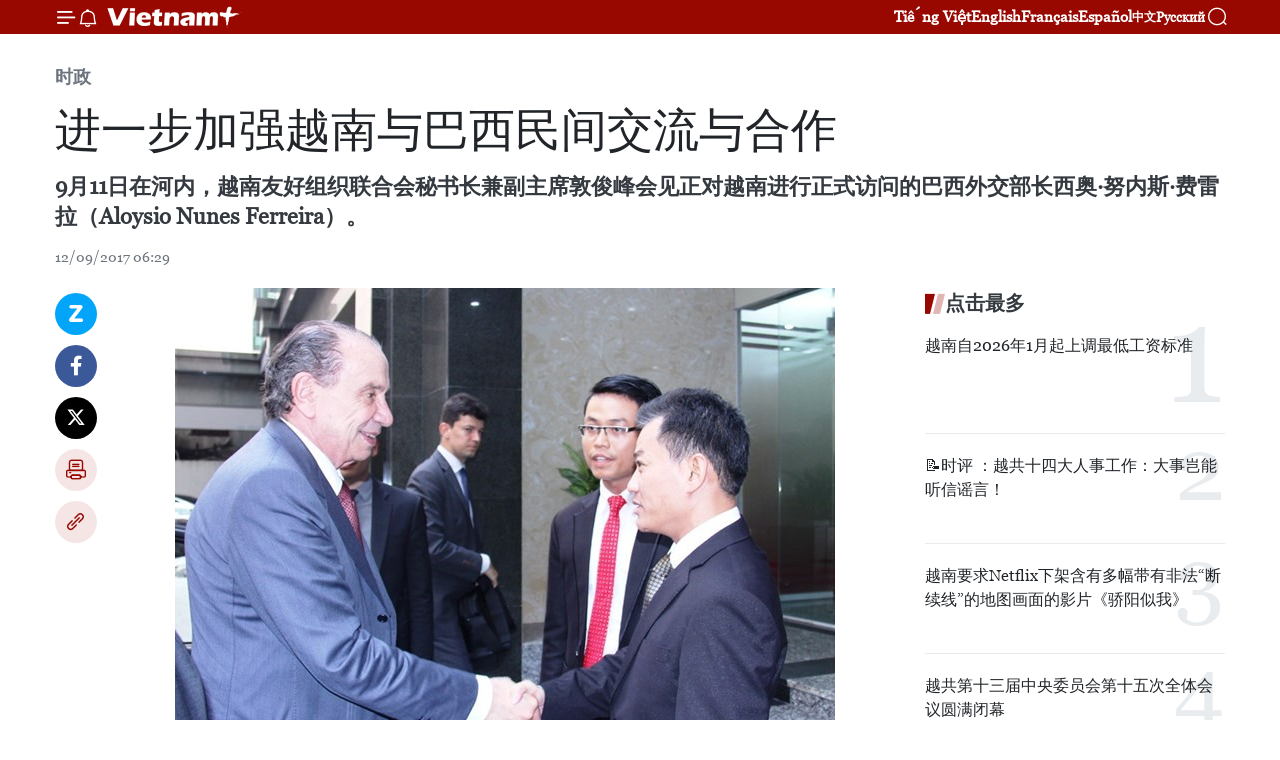

--- FILE ---
content_type: text/html;charset=utf-8
request_url: https://zh.vietnamplus.vn/article-post70147.vnp
body_size: 24552
content:
<!DOCTYPE html> <html lang="zh" class="cn"> <head> <title>进一步加强越南与巴西民间交流与合作 | Vietnam+ (VietnamPlus)</title> <meta name="description" content="9月11日在河内，越南友好组织联合会秘书长兼副主席敦俊峰会见正对越南进行正式访问的巴西外交部长西奥·努内斯·费雷拉（Aloysio Nunes Ferreira）。"/> <meta name="keywords" content="越南, 巴西, 民间交流, 合作, 友好组织, 联合会, 秘书长, 副主席, 敦俊峰, 外交部长, 西奥·努内斯·费雷拉"/> <meta name="news_keywords" content="越南, 巴西, 民间交流, 合作, 友好组织, 联合会, 秘书长, 副主席, 敦俊峰, 外交部长, 西奥·努内斯·费雷拉"/> <meta http-equiv="Content-Type" content="text/html; charset=utf-8" /> <meta http-equiv="X-UA-Compatible" content="IE=edge"/> <meta http-equiv="refresh" content="1800" /> <meta name="revisit-after" content="1 days" /> <meta name="viewport" content="width=device-width, initial-scale=1"> <meta http-equiv="content-language" content="vi" /> <meta name="format-detection" content="telephone=no"/> <meta name="format-detection" content="address=no"/> <meta name="apple-mobile-web-app-capable" content="yes"> <meta name="apple-mobile-web-app-status-bar-style" content="black"> <meta name="apple-mobile-web-app-title" content="Vietnam+ (VietnamPlus)"/> <meta name="referrer" content="no-referrer-when-downgrade"/> <link rel="shortcut icon" href="https://media.vietnamplus.vn/assets/web/styles/img/favicon.ico" type="image/x-icon" /> <link rel="preconnect" href="https://media.vietnamplus.vn"/> <link rel="dns-prefetch" href="https://media.vietnamplus.vn"/> <link rel="preconnect" href="//www.google-analytics.com" /> <link rel="preconnect" href="//www.googletagmanager.com" /> <link rel="preconnect" href="//stc.za.zaloapp.com" /> <link rel="preconnect" href="//fonts.googleapis.com" /> <link rel="preconnect" href="//pagead2.googlesyndication.com"/> <link rel="preconnect" href="//tpc.googlesyndication.com"/> <link rel="preconnect" href="//securepubads.g.doubleclick.net"/> <link rel="preconnect" href="//accounts.google.com"/> <link rel="preconnect" href="//adservice.google.com"/> <link rel="preconnect" href="//adservice.google.com.vn"/> <link rel="preconnect" href="//www.googletagservices.com"/> <link rel="preconnect" href="//partner.googleadservices.com"/> <link rel="preconnect" href="//tpc.googlesyndication.com"/> <link rel="preconnect" href="//za.zdn.vn"/> <link rel="preconnect" href="//sp.zalo.me"/> <link rel="preconnect" href="//connect.facebook.net"/> <link rel="preconnect" href="//www.facebook.com"/> <link rel="dns-prefetch" href="//www.google-analytics.com" /> <link rel="dns-prefetch" href="//www.googletagmanager.com" /> <link rel="dns-prefetch" href="//stc.za.zaloapp.com" /> <link rel="dns-prefetch" href="//fonts.googleapis.com" /> <link rel="dns-prefetch" href="//pagead2.googlesyndication.com"/> <link rel="dns-prefetch" href="//tpc.googlesyndication.com"/> <link rel="dns-prefetch" href="//securepubads.g.doubleclick.net"/> <link rel="dns-prefetch" href="//accounts.google.com"/> <link rel="dns-prefetch" href="//adservice.google.com"/> <link rel="dns-prefetch" href="//adservice.google.com.vn"/> <link rel="dns-prefetch" href="//www.googletagservices.com"/> <link rel="dns-prefetch" href="//partner.googleadservices.com"/> <link rel="dns-prefetch" href="//tpc.googlesyndication.com"/> <link rel="dns-prefetch" href="//za.zdn.vn"/> <link rel="dns-prefetch" href="//sp.zalo.me"/> <link rel="dns-prefetch" href="//connect.facebook.net"/> <link rel="dns-prefetch" href="//www.facebook.com"/> <link rel="dns-prefetch" href="//graph.facebook.com"/> <link rel="dns-prefetch" href="//static.xx.fbcdn.net"/> <link rel="dns-prefetch" href="//staticxx.facebook.com"/> <script> var cmsConfig = { domainDesktop: 'https://zh.vietnamplus.vn', domainMobile: 'https://zh.vietnamplus.vn', domainApi: 'https://zh-api.vietnamplus.vn', domainStatic: 'https://media.vietnamplus.vn', domainLog: 'https://zh-log.vietnamplus.vn', googleAnalytics: 'G\-6R6V6RSN83', siteId: 0, pageType: 1, objectId: 70147, adsZone: 371, allowAds: false, adsLazy: true, antiAdblock: true, }; if (window.location.protocol !== 'https:' && window.location.hostname.indexOf('vietnamplus.vn') !== -1) { window.location = 'https://' + window.location.hostname + window.location.pathname + window.location.hash; } var USER_AGENT=window.navigator&&(window.navigator.userAgent||window.navigator.vendor)||window.opera||"",IS_MOBILE=/Android|webOS|iPhone|iPod|BlackBerry|Windows Phone|IEMobile|Mobile Safari|Opera Mini/i.test(USER_AGENT),IS_REDIRECT=!1;function setCookie(e,o,i){var n=new Date,i=(n.setTime(n.getTime()+24*i*60*60*1e3),"expires="+n.toUTCString());document.cookie=e+"="+o+"; "+i+";path=/;"}function getCookie(e){var o=document.cookie.indexOf(e+"="),i=o+e.length+1;return!o&&e!==document.cookie.substring(0,e.length)||-1===o?null:(-1===(e=document.cookie.indexOf(";",i))&&(e=document.cookie.length),unescape(document.cookie.substring(i,e)))}IS_MOBILE&&getCookie("isDesktop")&&(setCookie("isDesktop",1,-1),window.location=window.location.pathname.replace(".amp", ".vnp")+window.location.search,IS_REDIRECT=!0); </script> <script> if(USER_AGENT && USER_AGENT.indexOf("facebot") <= 0 && USER_AGENT.indexOf("facebookexternalhit") <= 0) { var query = ''; var hash = ''; if (window.location.search) query = window.location.search; if (window.location.hash) hash = window.location.hash; var canonicalUrl = 'https://zh.vietnamplus.vn/article-post70147.vnp' + query + hash ; var curUrl = decodeURIComponent(window.location.href); if(!location.port && canonicalUrl.startsWith("http") && curUrl != canonicalUrl){ window.location.replace(canonicalUrl); } } </script> <meta property="fb:pages" content="120834779440" /> <meta property="fb:app_id" content="1960985707489919" /> <meta name="author" content="Vietnam+ (VietnamPlus)" /> <meta name="copyright" content="Copyright © 2026 by Vietnam+ (VietnamPlus)" /> <meta name="RATING" content="GENERAL" /> <meta name="GENERATOR" content="Vietnam+ (VietnamPlus)" /> <meta content="Vietnam+ (VietnamPlus)" itemprop="sourceOrganization" name="source"/> <meta content="news" itemprop="genre" name="medium"/> <meta name="robots" content="noarchive, max-image-preview:large, index, follow" /> <meta name="GOOGLEBOT" content="noarchive, max-image-preview:large, index, follow" /> <link rel="canonical" href="https://zh.vietnamplus.vn/article-post70147.vnp" /> <meta property="og:site_name" content="Vietnam+ (VietnamPlus)"/> <meta property="og:rich_attachment" content="true"/> <meta property="og:type" content="article"/> <meta property="og:url" content="https://zh.vietnamplus.vn/article-post70147.vnp"/> <meta property="og:image" content="https://mediazh.vietnamplus.vn/images/d64b6dba57756e92a2c312b3d69010b7090cc516ccabf2196fbe1403c093075c2bb3626ba695a9d791aa1066bbd7ff3ac252edb21cf877a2fb737210f75c9b6a6088d2cb28356d19c6af834d7b6e746b/1109_brazil2.jpg.webp"/> <meta property="og:image:width" content="1200"/> <meta property="og:image:height" content="630"/> <meta property="og:title" content="进一步加强越南与巴西民间交流与合作"/> <meta property="og:description" content="9月11日在河内，越南友好组织联合会秘书长兼副主席敦俊峰会见正对越南进行正式访问的巴西外交部长西奥·努内斯·费雷拉（Aloysio Nunes Ferreira）。"/> <meta name="twitter:card" value="summary"/> <meta name="twitter:url" content="https://zh.vietnamplus.vn/article-post70147.vnp"/> <meta name="twitter:title" content="进一步加强越南与巴西民间交流与合作"/> <meta name="twitter:description" content="9月11日在河内，越南友好组织联合会秘书长兼副主席敦俊峰会见正对越南进行正式访问的巴西外交部长西奥·努内斯·费雷拉（Aloysio Nunes Ferreira）。"/> <meta name="twitter:image" content="https://mediazh.vietnamplus.vn/images/d64b6dba57756e92a2c312b3d69010b7090cc516ccabf2196fbe1403c093075c2bb3626ba695a9d791aa1066bbd7ff3ac252edb21cf877a2fb737210f75c9b6a6088d2cb28356d19c6af834d7b6e746b/1109_brazil2.jpg.webp"/> <meta name="twitter:site" content="@Vietnam+ (VietnamPlus)"/> <meta name="twitter:creator" content="@Vietnam+ (VietnamPlus)"/> <meta property="article:publisher" content="https://www.facebook.com/VietnamPlus" /> <meta property="article:tag" content="越南, 巴西, 民间交流, 合作, 友好组织, 联合会, 秘书长, 副主席, 敦俊峰, 外交部长, 西奥·努内斯·费雷拉"/> <meta property="article:section" content="时政" /> <meta property="article:published_time" content="2017-09-12T13:29:00+0700"/> <meta property="article:modified_time" content="2017-09-12T13:39:42+0700"/> <script type="application/ld+json"> { "@context": "http://schema.org", "@type": "Organization", "name": "Vietnam+ (VietnamPlus)", "url": "https://zh.vietnamplus.vn", "logo": "https://media.vietnamplus.vn/assets/web/styles/img/logo.png", "foundingDate": "2008", "founders": [ { "@type": "Person", "name": "Thông tấn xã Việt Nam (TTXVN)" } ], "address": [ { "@type": "PostalAddress", "streetAddress": "Số 05 Lý Thường Kiệt - Hà Nội - Việt Nam", "addressLocality": "Hà Nội City", "addressRegion": "Northeast", "postalCode": "100000", "addressCountry": "VNM" } ], "contactPoint": [ { "@type": "ContactPoint", "telephone": "+84-243-941-1349", "contactType": "customer service" }, { "@type": "ContactPoint", "telephone": "+84-243-941-1348", "contactType": "customer service" } ], "sameAs": [ "https://www.facebook.com/VietnamPlus", "https://www.tiktok.com/@vietnamplus", "https://twitter.com/vietnamplus", "https://www.youtube.com/c/BaoVietnamPlus" ] } </script> <script type="application/ld+json"> { "@context" : "https://schema.org", "@type" : "WebSite", "name": "Vietnam+ (VietnamPlus)", "url": "https://zh.vietnamplus.vn", "alternateName" : "Báo điện tử VIETNAMPLUS, Cơ quan của Thông tấn xã Việt Nam (TTXVN)", "potentialAction": { "@type": "SearchAction", "target": { "@type": "EntryPoint", "urlTemplate": "https://zh.vietnamplus.vn/search/?q={search_term_string}" }, "query-input": "required name=search_term_string" } } </script> <script type="application/ld+json"> { "@context":"http://schema.org", "@type":"BreadcrumbList", "itemListElement":[ { "@type":"ListItem", "position":1, "item":{ "@id":"https://zh.vietnamplus.vn/politics/", "name":"时政" } } ] } </script> <script type="application/ld+json"> { "@context": "http://schema.org", "@type": "NewsArticle", "mainEntityOfPage":{ "@type":"WebPage", "@id":"https://zh.vietnamplus.vn/article-post70147.vnp" }, "headline": "进一步加强越南与巴西民间交流与合作", "description": "9月11日在河内，越南友好组织联合会秘书长兼副主席敦俊峰会见正对越南进行正式访问的巴西外交部长西奥·努内斯·费雷拉（Aloysio Nunes Ferreira）。", "image": { "@type": "ImageObject", "url": "https://mediazh.vietnamplus.vn/images/d64b6dba57756e92a2c312b3d69010b7090cc516ccabf2196fbe1403c093075c2bb3626ba695a9d791aa1066bbd7ff3ac252edb21cf877a2fb737210f75c9b6a6088d2cb28356d19c6af834d7b6e746b/1109_brazil2.jpg.webp", "width" : 1200, "height" : 675 }, "datePublished": "2017-09-12T13:29:00+0700", "dateModified": "2017-09-12T13:39:42+0700", "author": { "@type": "Person", "name": "" }, "publisher": { "@type": "Organization", "name": "Vietnam+ (VietnamPlus)", "logo": { "@type": "ImageObject", "url": "https://media.vietnamplus.vn/assets/web/styles/img/logo.png" } } } </script> <link rel="preload" href="https://media.vietnamplus.vn/assets/web/styles/css/main.min-1.0.14.css" as="style"> <link rel="preload" href="https://media.vietnamplus.vn/assets/web/js/main.min-1.0.33.js" as="script"> <link rel="preload" href="https://media.vietnamplus.vn/assets/web/js/detail.min-1.0.15.js" as="script"> <link rel="preload" href="https://common.mcms.one/assets/styles/css/vietnamplus-1.0.0.css" as="style"> <link rel="stylesheet" href="https://common.mcms.one/assets/styles/css/vietnamplus-1.0.0.css"> <link id="cms-style" rel="stylesheet" href="https://media.vietnamplus.vn/assets/web/styles/css/main.min-1.0.14.css"> <script type="text/javascript"> var _metaOgUrl = 'https://zh.vietnamplus.vn/article-post70147.vnp'; var page_title = document.title; var tracked_url = window.location.pathname + window.location.search + window.location.hash; var cate_path = 'politics'; if (cate_path.length > 0) { tracked_url = "/" + cate_path + tracked_url; } </script> <script async="" src="https://www.googletagmanager.com/gtag/js?id=G-6R6V6RSN83"></script> <script> window.dataLayer = window.dataLayer || []; function gtag(){dataLayer.push(arguments);} gtag('js', new Date()); gtag('config', 'G-6R6V6RSN83', {page_path: tracked_url}); </script> <script>window.dataLayer = window.dataLayer || [];dataLayer.push({'pageCategory': '/politics'});</script> <script> window.dataLayer = window.dataLayer || []; dataLayer.push({ 'event': 'Pageview', 'articleId': '70147', 'articleTitle': '进一步加强越南与巴西民间交流与合作', 'articleCategory': '时政', 'articleAlowAds': false, 'articleType': 'detail', 'articleTags': '越南, 巴西, 民间交流, 合作, 友好组织, 联合会, 秘书长, 副主席, 敦俊峰, 外交部长, 西奥·努内斯·费雷拉', 'articlePublishDate': '2017-09-12T13:29:00+0700', 'articleThumbnail': 'https://mediazh.vietnamplus.vn/images/d64b6dba57756e92a2c312b3d69010b7090cc516ccabf2196fbe1403c093075c2bb3626ba695a9d791aa1066bbd7ff3ac252edb21cf877a2fb737210f75c9b6a6088d2cb28356d19c6af834d7b6e746b/1109_brazil2.jpg.webp', 'articleShortUrl': 'https://zh.vietnamplus.vn/article-post70147.vnp', 'articleFullUrl': 'https://zh.vietnamplus.vn/article-post70147.vnp', }); </script> <script type='text/javascript'> gtag('event', 'article_page',{ 'articleId': '70147', 'articleTitle': '进一步加强越南与巴西民间交流与合作', 'articleCategory': '时政', 'articleAlowAds': false, 'articleType': 'detail', 'articleTags': '越南, 巴西, 民间交流, 合作, 友好组织, 联合会, 秘书长, 副主席, 敦俊峰, 外交部长, 西奥·努内斯·费雷拉', 'articlePublishDate': '2017-09-12T13:29:00+0700', 'articleThumbnail': 'https://mediazh.vietnamplus.vn/images/d64b6dba57756e92a2c312b3d69010b7090cc516ccabf2196fbe1403c093075c2bb3626ba695a9d791aa1066bbd7ff3ac252edb21cf877a2fb737210f75c9b6a6088d2cb28356d19c6af834d7b6e746b/1109_brazil2.jpg.webp', 'articleShortUrl': 'https://zh.vietnamplus.vn/article-post70147.vnp', 'articleFullUrl': 'https://zh.vietnamplus.vn/article-post70147.vnp', }); </script> <script>(function(w,d,s,l,i){w[l]=w[l]||[];w[l].push({'gtm.start': new Date().getTime(),event:'gtm.js'});var f=d.getElementsByTagName(s)[0], j=d.createElement(s),dl=l!='dataLayer'?'&l='+l:'';j.async=true;j.src= 'https://www.googletagmanager.com/gtm.js?id='+i+dl;f.parentNode.insertBefore(j,f); })(window,document,'script','dataLayer','GTM-5WM58F3N');</script> <script type="text/javascript"> !function(){"use strict";function e(e){var t=!(arguments.length>1&&void 0!==arguments[1])||arguments[1],c=document.createElement("script");c.src=e,t?c.type="module":(c.async=!0,c.type="text/javascript",c.setAttribute("nomodule",""));var n=document.getElementsByTagName("script")[0];n.parentNode.insertBefore(c,n)}!function(t,c){!function(t,c,n){var a,o,r;n.accountId=c,null!==(a=t.marfeel)&&void 0!==a||(t.marfeel={}),null!==(o=(r=t.marfeel).cmd)&&void 0!==o||(r.cmd=[]),t.marfeel.config=n;var i="https://sdk.mrf.io/statics";e("".concat(i,"/marfeel-sdk.js?id=").concat(c),!0),e("".concat(i,"/marfeel-sdk.es5.js?id=").concat(c),!1)}(t,c,arguments.length>2&&void 0!==arguments[2]?arguments[2]:{})}(window,2272,{} )}(); </script> <script async src="https://sp.zalo.me/plugins/sdk.js"></script> </head> <body class="detail-page"> <div id="sdaWeb_SdaMasthead" class="rennab rennab-top" data-platform="1" data-position="Web_SdaMasthead"> </div> <header class=" site-header"> <div class="sticky"> <div class="container"> <i class="ic-menu"></i> <i class="ic-bell"></i> <div id="header-news" class="pick-news hidden" data-source="header-latest-news"></div> <a class="small-logo" href="/" title="Vietnam+ (VietnamPlus)">Vietnam+ (VietnamPlus)</a> <ul class="menu"> <li> <a href="https://www.vietnamplus.vn" title="Tiếng Việt" target="_blank">Tiếng Việt</a> </li> <li> <a href="https://en.vietnamplus.vn" title="English" target="_blank" rel="nofollow">English</a> </li> <li> <a href="https://fr.vietnamplus.vn" title="Français" target="_blank" rel="nofollow">Français</a> </li> <li> <a href="https://es.vietnamplus.vn" title="Español" target="_blank" rel="nofollow">Español</a> </li> <li> <a href="https://zh.vietnamplus.vn" title="中文" target="_blank" rel="nofollow">中文</a> </li> <li> <a href="https://ru.vietnamplus.vn" title="Русский" target="_blank" rel="nofollow">Русский</a> </li> </ul> <div class="search-wrapper"> <i class="ic-search"></i> <input type="text" class="search txtsearch" placeholder="关键词"> </div> </div> </div> </header> <div class="site-body"> <div id="sdaWeb_SdaBackground" class="rennab " data-platform="1" data-position="Web_SdaBackground"> </div> <div class="container"> <div class="breadcrumb breadcrumb-detail"> <h2 class="main"> <a href="https://zh.vietnamplus.vn/politics/" title="时政" class="active">时政</a> </h2> </div> <div id="sdaWeb_SdaTop" class="rennab " data-platform="1" data-position="Web_SdaTop"> </div> <div class="article"> <h1 class="article__title cms-title "> 进一步加强越南与巴西民间交流与合作 </h1> <div class="article__sapo cms-desc"> 9月11日在河内，越南友好组织联合会秘书长兼副主席敦俊峰会见正对越南进行正式访问的巴西外交部长西奥·努内斯·费雷拉（Aloysio Nunes Ferreira）。 </div> <div id="sdaWeb_SdaArticleAfterSapo" class="rennab " data-platform="1" data-position="Web_SdaArticleAfterSapo"> </div> <div class="article__meta"> <time class="time" datetime="2017-09-12T13:29:00+0700" data-time="1505197740" data-friendly="false">2017年09月12日星期二 13:29</time> <meta class="cms-date" itemprop="datePublished" content="2017-09-12T13:29:00+0700"> </div> <div class="col"> <div class="main-col content-col"> <div class="article__body zce-content-body cms-body" itemprop="articleBody"> <div class="social-pin sticky article__social"> <a href="javascript:void(0);" class="zl zalo-share-button" title="Zalo" data-href="https://zh.vietnamplus.vn/article-post70147.vnp" data-oaid="4486284411240520426" data-layout="1" data-color="blue" data-customize="true">Zalo</a> <a href="javascript:void(0);" class="item fb" data-href="https://zh.vietnamplus.vn/article-post70147.vnp" data-rel="facebook" title="Facebook">Facebook</a> <a href="javascript:void(0);" class="item tw" data-href="https://zh.vietnamplus.vn/article-post70147.vnp" data-rel="twitter" title="Twitter">Twitter</a> <a href="javascript:void(0);" class="bookmark sendbookmark hidden" onclick="ME.sendBookmark(this, 70147);" data-id="70147" title="收藏">收藏</a> <a href="javascript:void(0);" class="print sendprint" title="Print" data-href="/print-70147.html">打印</a> <a href="javascript:void(0);" class="item link" data-href="https://zh.vietnamplus.vn/article-post70147.vnp" data-rel="copy" title="Copy link">Copy link</a> </div> <div class="ExternalClassE3E5C2E112A849178706B18A6DA81247"> <div class="article-photo"> <a href="/Uploaded_ZH/sxtt/2017_09_12/1109_brazil2.jpg" rel="nofollow" target="_blank"><img alt="进一步加强越南与巴西民间交流与合作 ảnh 1" src="[data-uri]" class="lazyload cms-photo" data-large-src="https://mediazh.vietnamplus.vn/images/0270f1f1e01d9af365452aa5421fef27034ad7f0e6daec86adc21db26de9698c6732c6036b5d31e5ef15fc39d79abd409f5c13d47391b74f947e199cb8dbbaa9/1109_brazil2.jpg" data-src="https://mediazh.vietnamplus.vn/images/96ffd5bee16f5c3e10e13684daa7101a7a009ee56398243a0ede45678dc3669569b59e724b7e3b1f2eac9c518798b2e4a1705c19c960b833736a6fb4e307ef27/1109_brazil2.jpg" title="进一步加强越南与巴西民间交流与合作 ảnh 1"></a><span>越南友好组织联合会秘书长兼副主席敦俊峰与巴西外交部长西奥·努内斯·费雷拉。（图片来源：越通社）<br></span> </div> <br> 越通社河内——9月11日在河内，越南友好组织联合会秘书长兼副主席敦俊峰会见正对越南进行正式访问的巴西外交部长西奥·努内斯·费雷拉（Aloysio Nunes Ferreira）。 <br> <br> 敦俊峰在会见中介绍了越南友好组织联合会在民间外交工作的主要职责任务。据介绍，该联合会目前共有65个成员，其使命是加强越南人民与世界各国人民之间的团结友谊，支持世界人民争取民族独立以及推介越南风土人情，风俗习惯。 <br> <br> 越南巴西友好合作协会是越南友好组织联合会的重要组成部分。近些年来，该协会举办多项活动，促进越巴人民互相了解与各领域合作，积极参与双边和多边论坛，支持世界人民进步运动。 <br> <br><a href="http://zh.vietnamplus.vn/%E8%BF%9B%E4%B8%80%E6%AD%A5%E4%BF%83%E8%BF%9B%E8%B6%8A%E5%8D%97%E4%B8%8E%E5%B7%B4%E8%A5%BF%E5%9B%A2%E7%BB%93%E5%8F%8B%E5%A5%BD%E4%B8%8E%E5%90%88%E4%BD%9C%E5%85%B3%E7%B3%BB/50205.vnp" class="cms-relate">【进一步促进越南与巴西团结友好与合作关系】</a> <br> <br> 敦俊峰强调，越南友好组织联合会致力于一个和平、繁荣与共同发展的世界，世界人民的团结一心和互相了解有助于增进各国友好合作关系，为世界繁荣发展奠定良好基础。 <br> <br> 西奥·努内斯·费雷拉表示，促进世界各国人民之间的互相了解，推动世界和平、友谊是崇高的目的。越南人民是一个热爱和平且亲善友好的民族。加强越巴民间交流是十分重要事项。目前，每年巴西约有2.5万人赴越南旅游。两国在体育、音乐、饮食、文化等领域合作空间广阔。 <br> <br> 敦俊峰希望巴西政府支持巴西民间组织与越南加强交流与合作，为支持巴越友好合作协会发展创造便利。 <br> <br> 西奥·努内斯·费雷拉表示，目前巴西部分地方政府及企业希望能够有机会赴越寻找合作商机。他认为，两国应举办多项活动，促进地方合作，提高两国年轻一代对两国友好合作关系的认识。（越通社-VNA）
</div> <div class="article__source"> <div class="source"> <span class="name">越通社</span> </div> </div> <div id="sdaWeb_SdaArticleAfterBody" class="rennab " data-platform="1" data-position="Web_SdaArticleAfterBody"> </div> </div> <div class="article__tag"> <a class="active" href="https://zh.vietnamplus.vn/tag/越南-tag9.vnp" title="越南">#越南</a> <a class="active" href="https://zh.vietnamplus.vn/tag/巴西-tag336.vnp" title="巴西">#巴西</a> <a class="" href="https://zh.vietnamplus.vn/tag/民间交流-tag497.vnp" title="民间交流">#民间交流</a> <a class="" href="https://zh.vietnamplus.vn/tag/合作-tag1210.vnp" title="合作">#合作</a> <a class="" href="https://zh.vietnamplus.vn/tag.vnp?q=友好组织" title="友好组织">#友好组织</a> <a class="" href="https://zh.vietnamplus.vn/tag/联合会-tag3737.vnp" title="联合会">#联合会</a> <a class="" href="https://zh.vietnamplus.vn/tag/秘书长-tag12682.vnp" title="秘书长">#秘书长</a> <a class="" href="https://zh.vietnamplus.vn/tag/副主席-tag7294.vnp" title="副主席">#副主席</a> <a class="" href="https://zh.vietnamplus.vn/tag.vnp?q=敦俊峰" title="敦俊峰">#敦俊峰</a> <a class="" href="https://zh.vietnamplus.vn/tag/外交部长-tag3555.vnp" title="外交部长">#外交部长</a> <a class="" href="https://zh.vietnamplus.vn/tag.vnp?q=西奥·努内斯·费雷拉" title="西奥·努内斯·费雷拉">#西奥·努内斯·费雷拉</a> <a class="link" href="https://zh.vietnamplus.vn/region/rg/413.vnp" title="巴西"><i class="ic-location"></i> 巴西</a> <a class="link" href="https://zh.vietnamplus.vn/region/rg/620.vnp" title="越南"><i class="ic-location"></i> 越南</a> </div> <div id="sdaWeb_SdaArticleAfterTag" class="rennab " data-platform="1" data-position="Web_SdaArticleAfterTag"> </div> <div class="wrap-social"> <div class="social-pin article__social"> <a href="javascript:void(0);" class="zl zalo-share-button" title="Zalo" data-href="https://zh.vietnamplus.vn/article-post70147.vnp" data-oaid="4486284411240520426" data-layout="1" data-color="blue" data-customize="true">Zalo</a> <a href="javascript:void(0);" class="item fb" data-href="https://zh.vietnamplus.vn/article-post70147.vnp" data-rel="facebook" title="Facebook">Facebook</a> <a href="javascript:void(0);" class="item tw" data-href="https://zh.vietnamplus.vn/article-post70147.vnp" data-rel="twitter" title="Twitter">Twitter</a> <a href="javascript:void(0);" class="bookmark sendbookmark hidden" onclick="ME.sendBookmark(this, 70147);" data-id="70147" title="收藏">收藏</a> <a href="javascript:void(0);" class="print sendprint" title="Print" data-href="/print-70147.html">打印</a> <a href="javascript:void(0);" class="item link" data-href="https://zh.vietnamplus.vn/article-post70147.vnp" data-rel="copy" title="Copy link">Copy link</a> </div> <a href="https://news.google.com/publications/CAAqBwgKMN-18wowlLWFAw?hl=vi&gl=VN&ceid=VN%3Avi" class="google-news" target="_blank" title="Google News">关注 VietnamPlus</a> </div> <div id="sdaWeb_SdaArticleAfterBody1" class="rennab " data-platform="1" data-position="Web_SdaArticleAfterBody1"> </div> <div id="sdaWeb_SdaArticleAfterBody2" class="rennab " data-platform="1" data-position="Web_SdaArticleAfterBody2"> </div> <div class="box-related-news"> <h3 class="box-heading"> <span class="title">相关新闻</span> </h3> <div class="box-content" data-source="related-news"> <article class="story"> <figure class="story__thumb"> <a class="cms-link" href="https://zh.vietnamplus.vn/article-post25397.vnp" title="越南与巴西加强交流增进友谊"> <img class="lazyload" src="[data-uri]" data-src="https://mediazh.vietnamplus.vn/images/6a207130380a6995adc232b70938d3a7766dd4d7edff91211153317e8f3ca8f0a914295005b7d389fe023989cd73cfa51e244564b791f50061aba1dbd9e6f677/ngoai+giao.jpg.webp" data-srcset="https://mediazh.vietnamplus.vn/images/6a207130380a6995adc232b70938d3a7766dd4d7edff91211153317e8f3ca8f0a914295005b7d389fe023989cd73cfa51e244564b791f50061aba1dbd9e6f677/ngoai+giao.jpg.webp 1x, https://mediazh.vietnamplus.vn/images/c0b508db472e6bb0e68a748ea188e068766dd4d7edff91211153317e8f3ca8f0a914295005b7d389fe023989cd73cfa51e244564b791f50061aba1dbd9e6f677/ngoai+giao.jpg.webp 2x" alt="庆祝越南-巴西两国建交25周年"> <noscript><img src="https://mediazh.vietnamplus.vn/images/6a207130380a6995adc232b70938d3a7766dd4d7edff91211153317e8f3ca8f0a914295005b7d389fe023989cd73cfa51e244564b791f50061aba1dbd9e6f677/ngoai+giao.jpg.webp" srcset="https://mediazh.vietnamplus.vn/images/6a207130380a6995adc232b70938d3a7766dd4d7edff91211153317e8f3ca8f0a914295005b7d389fe023989cd73cfa51e244564b791f50061aba1dbd9e6f677/ngoai+giao.jpg.webp 1x, https://mediazh.vietnamplus.vn/images/c0b508db472e6bb0e68a748ea188e068766dd4d7edff91211153317e8f3ca8f0a914295005b7d389fe023989cd73cfa51e244564b791f50061aba1dbd9e6f677/ngoai+giao.jpg.webp 2x" alt="庆祝越南-巴西两国建交25周年" class="image-fallback"></noscript> </a> </figure> <h2 class="story__heading" data-tracking="25397"> <a class=" cms-link" href="https://zh.vietnamplus.vn/article-post25397.vnp" title="越南与巴西加强交流增进友谊"> 越南与巴西加强交流增进友谊 </a> </h2> <time class="time" datetime="2014-05-12T09:52:02+0700" data-time="1399863122"> 12/05/2014 09:52 </time> <div class="story__summary story__shorten"> 近日在河内，越南友好组织联合会、外交部、越南-巴西友好合作协会联合举行友好见面会，庆祝两国建交25周年。 </div> </article> <article class="story"> <figure class="story__thumb"> <a class="cms-link" href="https://zh.vietnamplus.vn/article-post25919.vnp" title="越南与巴西双边贸易总额逐年增加"> <img class="lazyload" src="[data-uri]" data-src="https://mediazh.vietnamplus.vn/images/6a207130380a6995adc232b70938d3a7766dd4d7edff91211153317e8f3ca8f0ff85911de150d492d5c35ebf4bec3a0affde09edae4412d860da00673a8d344a/ca_tra.jpg.webp" data-srcset="https://mediazh.vietnamplus.vn/images/6a207130380a6995adc232b70938d3a7766dd4d7edff91211153317e8f3ca8f0ff85911de150d492d5c35ebf4bec3a0affde09edae4412d860da00673a8d344a/ca_tra.jpg.webp 1x, https://mediazh.vietnamplus.vn/images/c0b508db472e6bb0e68a748ea188e068766dd4d7edff91211153317e8f3ca8f0ff85911de150d492d5c35ebf4bec3a0affde09edae4412d860da00673a8d344a/ca_tra.jpg.webp 2x" alt="附图"> <noscript><img src="https://mediazh.vietnamplus.vn/images/6a207130380a6995adc232b70938d3a7766dd4d7edff91211153317e8f3ca8f0ff85911de150d492d5c35ebf4bec3a0affde09edae4412d860da00673a8d344a/ca_tra.jpg.webp" srcset="https://mediazh.vietnamplus.vn/images/6a207130380a6995adc232b70938d3a7766dd4d7edff91211153317e8f3ca8f0ff85911de150d492d5c35ebf4bec3a0affde09edae4412d860da00673a8d344a/ca_tra.jpg.webp 1x, https://mediazh.vietnamplus.vn/images/c0b508db472e6bb0e68a748ea188e068766dd4d7edff91211153317e8f3ca8f0ff85911de150d492d5c35ebf4bec3a0affde09edae4412d860da00673a8d344a/ca_tra.jpg.webp 2x" alt="附图" class="image-fallback"></noscript> </a> </figure> <h2 class="story__heading" data-tracking="25919"> <a class=" cms-link" href="https://zh.vietnamplus.vn/article-post25919.vnp" title="越南与巴西双边贸易总额逐年增加"> 越南与巴西双边贸易总额逐年增加 </a> </h2> <time class="time" datetime="2014-05-26T12:14:22+0700" data-time="1401081262"> 26/05/2014 12:14 </time> <div class="story__summary story__shorten"> 越南驻巴西商务处近日与巴西南大河州 Fecomercio 贸易协会联合举行“越南—— 巴西贸易投资合作机会”研讨会。 </div> </article> <article class="story"> <figure class="story__thumb"> <a class="cms-link" href="https://zh.vietnamplus.vn/article-post27443.vnp" title="巴西驻越南大使：越巴两国在各领域的合作潜力巨大"> <img class="lazyload" src="[data-uri]" data-src="" alt="巴西驻越南大使：越巴两国在各领域的合作潜力巨大"> <noscript><img src="" alt="巴西驻越南大使：越巴两国在各领域的合作潜力巨大" class="image-fallback"></noscript> </a> </figure> <h2 class="story__heading" data-tracking="27443"> <a class=" cms-link" href="https://zh.vietnamplus.vn/article-post27443.vnp" title="巴西驻越南大使：越巴两国在各领域的合作潜力巨大"> 巴西驻越南大使：越巴两国在各领域的合作潜力巨大 </a> </h2> <time class="time" datetime="2014-07-09T17:08:02+0700" data-time="1404900482"> 09/07/2014 17:08 </time> <div class="story__summary story__shorten"> 值庆祝越南——巴西建交25周年之际，巴西驻越南特命全权大使维多利亚&#8226;艾丽斯&#8226;克利弗（Victoria Alice Cleaver）就越南与巴西两国合作关系接受越南通讯社《越南画报》记者的专访。 </div> </article> <article class="story"> <figure class="story__thumb"> <a class="cms-link" href="https://zh.vietnamplus.vn/article-post28671.vnp" title="越南政府副总理范平明会见巴西驻越大使"> <img class="lazyload" src="[data-uri]" data-src="https://mediazh.vietnamplus.vn/images/6a207130380a6995adc232b70938d3a7766dd4d7edff91211153317e8f3ca8f05ae1d92be09ccd107b9be9dea2280abf3be20fca4c424818b75e595e24e729b9809855691508213818d461d698ef1937/1508Pham_Binh_Minh.jpg.webp" data-srcset="https://mediazh.vietnamplus.vn/images/6a207130380a6995adc232b70938d3a7766dd4d7edff91211153317e8f3ca8f05ae1d92be09ccd107b9be9dea2280abf3be20fca4c424818b75e595e24e729b9809855691508213818d461d698ef1937/1508Pham_Binh_Minh.jpg.webp 1x, https://mediazh.vietnamplus.vn/images/c0b508db472e6bb0e68a748ea188e068766dd4d7edff91211153317e8f3ca8f05ae1d92be09ccd107b9be9dea2280abf3be20fca4c424818b75e595e24e729b9809855691508213818d461d698ef1937/1508Pham_Binh_Minh.jpg.webp 2x" alt="越南政府副总理兼外交部长范平明"> <noscript><img src="https://mediazh.vietnamplus.vn/images/6a207130380a6995adc232b70938d3a7766dd4d7edff91211153317e8f3ca8f05ae1d92be09ccd107b9be9dea2280abf3be20fca4c424818b75e595e24e729b9809855691508213818d461d698ef1937/1508Pham_Binh_Minh.jpg.webp" srcset="https://mediazh.vietnamplus.vn/images/6a207130380a6995adc232b70938d3a7766dd4d7edff91211153317e8f3ca8f05ae1d92be09ccd107b9be9dea2280abf3be20fca4c424818b75e595e24e729b9809855691508213818d461d698ef1937/1508Pham_Binh_Minh.jpg.webp 1x, https://mediazh.vietnamplus.vn/images/c0b508db472e6bb0e68a748ea188e068766dd4d7edff91211153317e8f3ca8f05ae1d92be09ccd107b9be9dea2280abf3be20fca4c424818b75e595e24e729b9809855691508213818d461d698ef1937/1508Pham_Binh_Minh.jpg.webp 2x" alt="越南政府副总理兼外交部长范平明" class="image-fallback"></noscript> </a> </figure> <h2 class="story__heading" data-tracking="28671"> <a class=" cms-link" href="https://zh.vietnamplus.vn/article-post28671.vnp" title="越南政府副总理范平明会见巴西驻越大使"> 越南政府副总理范平明会见巴西驻越大使 </a> </h2> <time class="time" datetime="2014-08-15T10:26:42+0700" data-time="1408073202"> 15/08/2014 10:26 </time> <div class="story__summary story__shorten"> 越南政府副总理兼外交部长范平明8月14日下午会见了前来辞行拜会的巴西驻越大使维多利亚&#8226;艾丽斯&#8226;克利弗女士。 </div> </article> <article class="story"> <figure class="story__thumb"> <a class="cms-link" href="https://zh.vietnamplus.vn/article-post50205.vnp" title="进一步促进越南与巴西团结友好与合作关系"> <img class="lazyload" src="[data-uri]" data-src="https://mediazh.vietnamplus.vn/images/6a207130380a6995adc232b70938d3a7b52dba909a63780037bfd249449f658938b215bce3522704c758e7234c70219000338ac950c5165a918a659a65ff01a5/vn_braxin.png.webp" data-srcset="https://mediazh.vietnamplus.vn/images/6a207130380a6995adc232b70938d3a7b52dba909a63780037bfd249449f658938b215bce3522704c758e7234c70219000338ac950c5165a918a659a65ff01a5/vn_braxin.png.webp 1x, https://mediazh.vietnamplus.vn/images/c0b508db472e6bb0e68a748ea188e068b52dba909a63780037bfd249449f658938b215bce3522704c758e7234c70219000338ac950c5165a918a659a65ff01a5/vn_braxin.png.webp 2x" alt="越南—巴西友好合作协会第二次全国代表大会"> <noscript><img src="https://mediazh.vietnamplus.vn/images/6a207130380a6995adc232b70938d3a7b52dba909a63780037bfd249449f658938b215bce3522704c758e7234c70219000338ac950c5165a918a659a65ff01a5/vn_braxin.png.webp" srcset="https://mediazh.vietnamplus.vn/images/6a207130380a6995adc232b70938d3a7b52dba909a63780037bfd249449f658938b215bce3522704c758e7234c70219000338ac950c5165a918a659a65ff01a5/vn_braxin.png.webp 1x, https://mediazh.vietnamplus.vn/images/c0b508db472e6bb0e68a748ea188e068b52dba909a63780037bfd249449f658938b215bce3522704c758e7234c70219000338ac950c5165a918a659a65ff01a5/vn_braxin.png.webp 2x" alt="越南—巴西友好合作协会第二次全国代表大会" class="image-fallback"></noscript> </a> </figure> <h2 class="story__heading" data-tracking="50205"> <a class=" cms-link" href="https://zh.vietnamplus.vn/article-post50205.vnp" title="进一步促进越南与巴西团结友好与合作关系"> 进一步促进越南与巴西团结友好与合作关系 </a> </h2> <time class="time" datetime="2016-04-26T15:22:41+0700" data-time="1461658961"> 26/04/2016 15:22 </time> <div class="story__summary story__shorten"> 4月26日在河内，越南友好组织联合会属下的越南—巴西友好合作协会召开第二次全国代表大会（2016-2020年任期）。 </div> </article> </div> </div> <div id="sdaWeb_SdaArticleAfterRelated" class="rennab " data-platform="1" data-position="Web_SdaArticleAfterRelated"> </div> <div class="timeline secondary"> <h3 class="box-heading"> <a href="https://zh.vietnamplus.vn/politics/" title="时政" class="title"> 更多 </a> </h3> <div class="box-content content-list" data-source="recommendation-371"> <article class="story" data-id="255291"> <figure class="story__thumb"> <a class="cms-link" href="https://zh.vietnamplus.vn/article-post255291.vnp" title="☕️越通社新闻下午茶（2026.1.18） "> <img class="lazyload" src="[data-uri]" data-src="https://mediazh.vietnamplus.vn/images/114c11e0af5e0a56e0a6008cc6bedb3ea6501935536956451b84f3b2705f559bbd762cd88bd4ebfc074eccbfaae3a3629a1418355a2b3f7bdbb6d4468e12f5c7/tra-chieu-moi.jpg.webp" data-srcset="https://mediazh.vietnamplus.vn/images/114c11e0af5e0a56e0a6008cc6bedb3ea6501935536956451b84f3b2705f559bbd762cd88bd4ebfc074eccbfaae3a3629a1418355a2b3f7bdbb6d4468e12f5c7/tra-chieu-moi.jpg.webp 1x, https://mediazh.vietnamplus.vn/images/a4f0c11fa1d98837852af5191533b51ba6501935536956451b84f3b2705f559bbd762cd88bd4ebfc074eccbfaae3a3629a1418355a2b3f7bdbb6d4468e12f5c7/tra-chieu-moi.jpg.webp 2x" alt="☕️越通社新闻下午茶（2026.1.18） "> <noscript><img src="https://mediazh.vietnamplus.vn/images/114c11e0af5e0a56e0a6008cc6bedb3ea6501935536956451b84f3b2705f559bbd762cd88bd4ebfc074eccbfaae3a3629a1418355a2b3f7bdbb6d4468e12f5c7/tra-chieu-moi.jpg.webp" srcset="https://mediazh.vietnamplus.vn/images/114c11e0af5e0a56e0a6008cc6bedb3ea6501935536956451b84f3b2705f559bbd762cd88bd4ebfc074eccbfaae3a3629a1418355a2b3f7bdbb6d4468e12f5c7/tra-chieu-moi.jpg.webp 1x, https://mediazh.vietnamplus.vn/images/a4f0c11fa1d98837852af5191533b51ba6501935536956451b84f3b2705f559bbd762cd88bd4ebfc074eccbfaae3a3629a1418355a2b3f7bdbb6d4468e12f5c7/tra-chieu-moi.jpg.webp 2x" alt="☕️越通社新闻下午茶（2026.1.18） " class="image-fallback"></noscript> </a> </figure> <h2 class="story__heading" data-tracking="255291"> <a class=" cms-link" href="https://zh.vietnamplus.vn/article-post255291.vnp" title="☕️越通社新闻下午茶（2026.1.18） "> ☕️越通社新闻下午茶（2026.1.18） </a> </h2> <time class="time" datetime="2026-01-18T18:10:53+0700" data-time="1768734653"> 18/01/2026 18:10 </time> <div class="story__summary story__shorten"> <p>越通社新闻下午茶为您梳理今日主要资讯，每天一分钟，知晓天下事！</p> </div> </article> <article class="story" data-id="255286"> <figure class="story__thumb"> <a class="cms-link" href="https://zh.vietnamplus.vn/article-post255286.vnp" title="越共十四大：引领国家迈入新阶段的战略方向"> <img class="lazyload" src="[data-uri]" data-src="https://mediazh.vietnamplus.vn/images/[base64]/vna-potal-dai-hoi-dang-xiv-dau-moc-quan-trong-tren-con-duong-phat-trien-dat-nuoc-8536699.jpg.webp" data-srcset="https://mediazh.vietnamplus.vn/images/[base64]/vna-potal-dai-hoi-dang-xiv-dau-moc-quan-trong-tren-con-duong-phat-trien-dat-nuoc-8536699.jpg.webp 1x, https://mediazh.vietnamplus.vn/images/[base64]/vna-potal-dai-hoi-dang-xiv-dau-moc-quan-trong-tren-con-duong-phat-trien-dat-nuoc-8536699.jpg.webp 2x" alt="占巴塞省委书记阿伦赛·苏纳拉特。图自越通社"> <noscript><img src="https://mediazh.vietnamplus.vn/images/[base64]/vna-potal-dai-hoi-dang-xiv-dau-moc-quan-trong-tren-con-duong-phat-trien-dat-nuoc-8536699.jpg.webp" srcset="https://mediazh.vietnamplus.vn/images/[base64]/vna-potal-dai-hoi-dang-xiv-dau-moc-quan-trong-tren-con-duong-phat-trien-dat-nuoc-8536699.jpg.webp 1x, https://mediazh.vietnamplus.vn/images/[base64]/vna-potal-dai-hoi-dang-xiv-dau-moc-quan-trong-tren-con-duong-phat-trien-dat-nuoc-8536699.jpg.webp 2x" alt="占巴塞省委书记阿伦赛·苏纳拉特。图自越通社" class="image-fallback"></noscript> </a> </figure> <h2 class="story__heading" data-tracking="255286"> <a class=" cms-link" href="https://zh.vietnamplus.vn/article-post255286.vnp" title="越共十四大：引领国家迈入新阶段的战略方向"> 越共十四大：引领国家迈入新阶段的战略方向 </a> </h2> <time class="time" datetime="2026-01-18T16:56:42+0700" data-time="1768730202"> 18/01/2026 16:56 </time> <div class="story__summary story__shorten"> <p>值此越南共产党第十四次全国代表大会将于1月19日至25日召开之际，老挝人民革命党中央委员、占巴塞省委书记阿伦赛·苏纳拉特接受了越通社驻万象记者的采访，高度评价了越南在2021-2025年间取得的突出成就，以及越共十四大的重要意义。</p> </div> </article> <article class="story" data-id="255285"> <figure class="story__thumb"> <a class="cms-link" href="https://zh.vietnamplus.vn/article-post255285.vnp" title="利比亚希望学习借鉴越南国家重建经验"> <img class="lazyload" src="[data-uri]" data-src="https://mediazh.vietnamplus.vn/images/[base64]/vna-potal-dai-su-viet-nam-tai-ai-cap-kiem-nhiem-libya-trinh-thu-uy-nhiem-8536559.jpg.webp" data-srcset="https://mediazh.vietnamplus.vn/images/[base64]/vna-potal-dai-su-viet-nam-tai-ai-cap-kiem-nhiem-libya-trinh-thu-uy-nhiem-8536559.jpg.webp 1x, https://mediazh.vietnamplus.vn/images/[base64]/vna-potal-dai-su-viet-nam-tai-ai-cap-kiem-nhiem-libya-trinh-thu-uy-nhiem-8536559.jpg.webp 2x" alt="越南驻埃及兼驻利比亚大使阮南阳向利比亚总统委员会主席穆罕默德·门菲阁下递交越南国家主席梁强国书。图自越通社"> <noscript><img src="https://mediazh.vietnamplus.vn/images/[base64]/vna-potal-dai-su-viet-nam-tai-ai-cap-kiem-nhiem-libya-trinh-thu-uy-nhiem-8536559.jpg.webp" srcset="https://mediazh.vietnamplus.vn/images/[base64]/vna-potal-dai-su-viet-nam-tai-ai-cap-kiem-nhiem-libya-trinh-thu-uy-nhiem-8536559.jpg.webp 1x, https://mediazh.vietnamplus.vn/images/[base64]/vna-potal-dai-su-viet-nam-tai-ai-cap-kiem-nhiem-libya-trinh-thu-uy-nhiem-8536559.jpg.webp 2x" alt="越南驻埃及兼驻利比亚大使阮南阳向利比亚总统委员会主席穆罕默德·门菲阁下递交越南国家主席梁强国书。图自越通社" class="image-fallback"></noscript> </a> </figure> <h2 class="story__heading" data-tracking="255285"> <a class=" cms-link" href="https://zh.vietnamplus.vn/article-post255285.vnp" title="利比亚希望学习借鉴越南国家重建经验"> 利比亚希望学习借鉴越南国家重建经验 </a> </h2> <time class="time" datetime="2026-01-18T16:39:19+0700" data-time="1768729159"> 18/01/2026 16:39 </time> <div class="story__summary story__shorten"> <p>据越通社驻北非记者报道，1月17日，在的黎波里的阿布·西塔总统府，越南驻埃及兼驻利比亚大使阮南阳向利比亚总统委员会主席穆罕默德·门菲阁下递交了越南国家主席梁强国书。利比亚希望学习借鉴越南国家重建经验</p> </div> </article> <article class="story" data-id="255284"> <figure class="story__thumb"> <a class="cms-link" href="https://zh.vietnamplus.vn/article-post255284.vnp" title="越共十四大：越南描绘未来的愿景"> <img class="lazyload" src="[data-uri]" data-src="https://mediazh.vietnamplus.vn/images/[base64]/vna-potal-chu-tich-hoi-huu-nghi-israel-viet-nam-danh-gia-cao-su-on-dinh-chinh-tri-cua-viet-nam-8536560.jpg.webp" data-srcset="https://mediazh.vietnamplus.vn/images/[base64]/vna-potal-chu-tich-hoi-huu-nghi-israel-viet-nam-danh-gia-cao-su-on-dinh-chinh-tri-cua-viet-nam-8536560.jpg.webp 1x, https://mediazh.vietnamplus.vn/images/[base64]/vna-potal-chu-tich-hoi-huu-nghi-israel-viet-nam-danh-gia-cao-su-on-dinh-chinh-tri-cua-viet-nam-8536560.jpg.webp 2x" alt="以色列—越南友好协会主席、以色列前任驻越副大使埃亚尔·布维尔斯基。图自越通社"> <noscript><img src="https://mediazh.vietnamplus.vn/images/[base64]/vna-potal-chu-tich-hoi-huu-nghi-israel-viet-nam-danh-gia-cao-su-on-dinh-chinh-tri-cua-viet-nam-8536560.jpg.webp" srcset="https://mediazh.vietnamplus.vn/images/[base64]/vna-potal-chu-tich-hoi-huu-nghi-israel-viet-nam-danh-gia-cao-su-on-dinh-chinh-tri-cua-viet-nam-8536560.jpg.webp 1x, https://mediazh.vietnamplus.vn/images/[base64]/vna-potal-chu-tich-hoi-huu-nghi-israel-viet-nam-danh-gia-cao-su-on-dinh-chinh-tri-cua-viet-nam-8536560.jpg.webp 2x" alt="以色列—越南友好协会主席、以色列前任驻越副大使埃亚尔·布维尔斯基。图自越通社" class="image-fallback"></noscript> </a> </figure> <h2 class="story__heading" data-tracking="255284"> <a class=" cms-link" href="https://zh.vietnamplus.vn/article-post255284.vnp" title="越共十四大：越南描绘未来的愿景"> 越共十四大：越南描绘未来的愿景 </a> </h2> <time class="time" datetime="2026-01-18T16:31:38+0700" data-time="1768728698"> 18/01/2026 16:31 </time> <div class="story__summary story__shorten"> <p>在越南共产党第十四次全国代表大会（越共十四大）召开前夕，越通社驻特拉维夫记者对以色列—越南友好协会主席、以色列前任驻越副大使埃亚尔·布维尔斯基（Eyal Buvilski）进行采访。</p> </div> </article> <article class="story" data-id="255283"> <figure class="story__thumb"> <a class="cms-link" href="https://zh.vietnamplus.vn/article-post255283.vnp" title="越南外交部副部长阮明羽：《公海条约》生效为越南开启巨大合作机遇与空间"> <img class="lazyload" src="[data-uri]" data-src="https://mediazh.vietnamplus.vn/images/92ec8721cc89765ba8c7de939331951d1f906b50444c706079c84c998ab4b83322baabf647f5a9f9dc0103e7fbb96c012d302f3badb89b4c9258fd706de4b1c8/thu-tuong-090825-1.jpg.webp" data-srcset="https://mediazh.vietnamplus.vn/images/92ec8721cc89765ba8c7de939331951d1f906b50444c706079c84c998ab4b83322baabf647f5a9f9dc0103e7fbb96c012d302f3badb89b4c9258fd706de4b1c8/thu-tuong-090825-1.jpg.webp 1x, https://mediazh.vietnamplus.vn/images/3d2649baf53d1acbad67c7cdb2efd84f1f906b50444c706079c84c998ab4b83322baabf647f5a9f9dc0103e7fbb96c012d302f3badb89b4c9258fd706de4b1c8/thu-tuong-090825-1.jpg.webp 2x" alt="越南外交部副部长阮明羽。图自越通社"> <noscript><img src="https://mediazh.vietnamplus.vn/images/92ec8721cc89765ba8c7de939331951d1f906b50444c706079c84c998ab4b83322baabf647f5a9f9dc0103e7fbb96c012d302f3badb89b4c9258fd706de4b1c8/thu-tuong-090825-1.jpg.webp" srcset="https://mediazh.vietnamplus.vn/images/92ec8721cc89765ba8c7de939331951d1f906b50444c706079c84c998ab4b83322baabf647f5a9f9dc0103e7fbb96c012d302f3badb89b4c9258fd706de4b1c8/thu-tuong-090825-1.jpg.webp 1x, https://mediazh.vietnamplus.vn/images/3d2649baf53d1acbad67c7cdb2efd84f1f906b50444c706079c84c998ab4b83322baabf647f5a9f9dc0103e7fbb96c012d302f3badb89b4c9258fd706de4b1c8/thu-tuong-090825-1.jpg.webp 2x" alt="越南外交部副部长阮明羽。图自越通社" class="image-fallback"></noscript> </a> </figure> <h2 class="story__heading" data-tracking="255283"> <a class=" cms-link" href="https://zh.vietnamplus.vn/article-post255283.vnp" title="越南外交部副部长阮明羽：《公海条约》生效为越南开启巨大合作机遇与空间"> 越南外交部副部长阮明羽：《公海条约》生效为越南开启巨大合作机遇与空间 </a> </h2> <time class="time" datetime="2026-01-18T16:25:28+0700" data-time="1768728328"> 18/01/2026 16:25 </time> <div class="story__summary story__shorten"> <p>值此《〈联合国海洋法公约〉下国家管辖范围以外区域海洋生物多样性的养护和可持续利用协定》（又称《公海条约》，以下简称《协定》）于2026年1月17日正式生效之际，越共中央候补委员、外交部常务副部长、《联合国海洋法公约》第35次缔约国会议主席阮明羽接受媒体记者的采访。</p> </div> </article> <div id="sdaWeb_SdaNative1" class="rennab " data-platform="1" data-position="Web_SdaNative1"> </div> <article class="story" data-id="255282"> <figure class="story__thumb"> <a class="cms-link" href="https://zh.vietnamplus.vn/article-post255282.vnp" title="越共十四大：对党的英明领导充满期望"> <img class="lazyload" src="[data-uri]" data-src="https://mediazh.vietnamplus.vn/images/[base64]/vna-potal-cuu-dai-su-new-zealand-nhan-dinh-dai-hoi-xiv-cua-dang-se-tao-nen-tang-can-thiet-cho-viec-hoach-dinh-su-phat-trien-dai-han-8527583.jpg.webp" data-srcset="https://mediazh.vietnamplus.vn/images/[base64]/vna-potal-cuu-dai-su-new-zealand-nhan-dinh-dai-hoi-xiv-cua-dang-se-tao-nen-tang-can-thiet-cho-viec-hoach-dinh-su-phat-trien-dai-han-8527583.jpg.webp 1x, https://mediazh.vietnamplus.vn/images/[base64]/vna-potal-cuu-dai-su-new-zealand-nhan-dinh-dai-hoi-xiv-cua-dang-se-tao-nen-tang-can-thiet-cho-viec-hoach-dinh-su-phat-trien-dai-han-8527583.jpg.webp 2x" alt="前新西兰驻越南大使詹姆斯·肯伯。图自越通社"> <noscript><img src="https://mediazh.vietnamplus.vn/images/[base64]/vna-potal-cuu-dai-su-new-zealand-nhan-dinh-dai-hoi-xiv-cua-dang-se-tao-nen-tang-can-thiet-cho-viec-hoach-dinh-su-phat-trien-dai-han-8527583.jpg.webp" srcset="https://mediazh.vietnamplus.vn/images/[base64]/vna-potal-cuu-dai-su-new-zealand-nhan-dinh-dai-hoi-xiv-cua-dang-se-tao-nen-tang-can-thiet-cho-viec-hoach-dinh-su-phat-trien-dai-han-8527583.jpg.webp 1x, https://mediazh.vietnamplus.vn/images/[base64]/vna-potal-cuu-dai-su-new-zealand-nhan-dinh-dai-hoi-xiv-cua-dang-se-tao-nen-tang-can-thiet-cho-viec-hoach-dinh-su-phat-trien-dai-han-8527583.jpg.webp 2x" alt="前新西兰驻越南大使詹姆斯·肯伯。图自越通社" class="image-fallback"></noscript> </a> </figure> <h2 class="story__heading" data-tracking="255282"> <a class=" cms-link" href="https://zh.vietnamplus.vn/article-post255282.vnp" title="越共十四大：对党的英明领导充满期望"> 越共十四大：对党的英明领导充满期望 </a> </h2> <time class="time" datetime="2026-01-18T15:36:03+0700" data-time="1768725363"> 18/01/2026 15:36 </time> <div class="story__summary story__shorten"> <p>值此越南共产党第十四次全国代表大会将于1月19日至25日召开之际，新西兰专家学者以及正在该国生活、工作的越南侨胞和知识分子对国家这一重大政治事件表达了深厚情感、信任和深切期望。</p> </div> </article> <article class="story" data-id="255281"> <figure class="story__thumb"> <a class="cms-link" href="https://zh.vietnamplus.vn/article-post255281.vnp" title="范明政总理撰文：经济外交发生强劲转变，助力国家强盛发展"> <img class="lazyload" src="[data-uri]" data-src="https://mediazh.vietnamplus.vn/images/114c11e0af5e0a56e0a6008cc6bedb3ed024c219ce91dbcc3ed70b5be6f03fadce3125869e597b1052d5bc5ebd6bc1712ddb19c300ad1cf9c9549bcbcbc2a721809855691508213818d461d698ef1937/thu-tuong-pham-minh-chinh-2011.jpg.webp" data-srcset="https://mediazh.vietnamplus.vn/images/114c11e0af5e0a56e0a6008cc6bedb3ed024c219ce91dbcc3ed70b5be6f03fadce3125869e597b1052d5bc5ebd6bc1712ddb19c300ad1cf9c9549bcbcbc2a721809855691508213818d461d698ef1937/thu-tuong-pham-minh-chinh-2011.jpg.webp 1x, https://mediazh.vietnamplus.vn/images/a4f0c11fa1d98837852af5191533b51bd024c219ce91dbcc3ed70b5be6f03fadce3125869e597b1052d5bc5ebd6bc1712ddb19c300ad1cf9c9549bcbcbc2a721809855691508213818d461d698ef1937/thu-tuong-pham-minh-chinh-2011.jpg.webp 2x" alt="范明政总理撰文：经济外交发生强劲转变，助力国家强盛发展"> <noscript><img src="https://mediazh.vietnamplus.vn/images/114c11e0af5e0a56e0a6008cc6bedb3ed024c219ce91dbcc3ed70b5be6f03fadce3125869e597b1052d5bc5ebd6bc1712ddb19c300ad1cf9c9549bcbcbc2a721809855691508213818d461d698ef1937/thu-tuong-pham-minh-chinh-2011.jpg.webp" srcset="https://mediazh.vietnamplus.vn/images/114c11e0af5e0a56e0a6008cc6bedb3ed024c219ce91dbcc3ed70b5be6f03fadce3125869e597b1052d5bc5ebd6bc1712ddb19c300ad1cf9c9549bcbcbc2a721809855691508213818d461d698ef1937/thu-tuong-pham-minh-chinh-2011.jpg.webp 1x, https://mediazh.vietnamplus.vn/images/a4f0c11fa1d98837852af5191533b51bd024c219ce91dbcc3ed70b5be6f03fadce3125869e597b1052d5bc5ebd6bc1712ddb19c300ad1cf9c9549bcbcbc2a721809855691508213818d461d698ef1937/thu-tuong-pham-minh-chinh-2011.jpg.webp 2x" alt="范明政总理撰文：经济外交发生强劲转变，助力国家强盛发展" class="image-fallback"></noscript> </a> </figure> <h2 class="story__heading" data-tracking="255281"> <a class=" cms-link" href="https://zh.vietnamplus.vn/article-post255281.vnp" title="范明政总理撰文：经济外交发生强劲转变，助力国家强盛发展"> 范明政总理撰文：经济外交发生强劲转变，助力国家强盛发展 </a> </h2> <time class="time" datetime="2026-01-18T15:16:40+0700" data-time="1768724200"> 18/01/2026 15:16 </time> <div class="story__summary story__shorten"> <p>越南通讯社谨向读者介绍越共中央政治局委员、政府总理范明政发表的书名文章《经济外交发生强劲转变，助力国家强盛发展》（全文）。</p> </div> </article> <article class="story" data-id="255277"> <figure class="story__thumb"> <a class="cms-link" href="https://zh.vietnamplus.vn/article-post255277.vnp" title="越共十四大：清化省从实践中提炼经验，为大会文件贡献智慧"> <img class="lazyload" src="[data-uri]" data-src="https://mediazh.vietnamplus.vn/images/114c11e0af5e0a56e0a6008cc6bedb3e58c51272af16da6f2abd4b30ae81b3ea775e53f81c8802a028bc8f21f2cea757e5dda25bf0369befcda5ca44bb39fc4b/hong-phong.jpg.webp" data-srcset="https://mediazh.vietnamplus.vn/images/114c11e0af5e0a56e0a6008cc6bedb3e58c51272af16da6f2abd4b30ae81b3ea775e53f81c8802a028bc8f21f2cea757e5dda25bf0369befcda5ca44bb39fc4b/hong-phong.jpg.webp 1x, https://mediazh.vietnamplus.vn/images/a4f0c11fa1d98837852af5191533b51b58c51272af16da6f2abd4b30ae81b3ea775e53f81c8802a028bc8f21f2cea757e5dda25bf0369befcda5ca44bb39fc4b/hong-phong.jpg.webp 2x" alt="清化省委常务副书记阮宏峰。图自baothanhhoa.vn"> <noscript><img src="https://mediazh.vietnamplus.vn/images/114c11e0af5e0a56e0a6008cc6bedb3e58c51272af16da6f2abd4b30ae81b3ea775e53f81c8802a028bc8f21f2cea757e5dda25bf0369befcda5ca44bb39fc4b/hong-phong.jpg.webp" srcset="https://mediazh.vietnamplus.vn/images/114c11e0af5e0a56e0a6008cc6bedb3e58c51272af16da6f2abd4b30ae81b3ea775e53f81c8802a028bc8f21f2cea757e5dda25bf0369befcda5ca44bb39fc4b/hong-phong.jpg.webp 1x, https://mediazh.vietnamplus.vn/images/a4f0c11fa1d98837852af5191533b51b58c51272af16da6f2abd4b30ae81b3ea775e53f81c8802a028bc8f21f2cea757e5dda25bf0369befcda5ca44bb39fc4b/hong-phong.jpg.webp 2x" alt="清化省委常务副书记阮宏峰。图自baothanhhoa.vn" class="image-fallback"></noscript> </a> </figure> <h2 class="story__heading" data-tracking="255277"> <a class=" cms-link" href="https://zh.vietnamplus.vn/article-post255277.vnp" title="越共十四大：清化省从实践中提炼经验，为大会文件贡献智慧"> 越共十四大：清化省从实践中提炼经验，为大会文件贡献智慧 </a> </h2> <time class="time" datetime="2026-01-18T11:45:45+0700" data-time="1768711545"> 18/01/2026 11:45 </time> <div class="story__summary story__shorten"> <p>清化省省委代表团将以振奋、胆略和责任的精神出席越南共产党第十四次全国代表大会。再打会召开前夕，清化省委常务副书记阮宏峰同志接受了媒体采访。</p> </div> </article> <article class="story" data-id="255276"> <figure class="story__thumb"> <a class="cms-link" href="https://zh.vietnamplus.vn/article-post255276.vnp" title="越共十四大：力争2030年前将北宁省建成为中央直辖市"> <img class="lazyload" src="[data-uri]" data-src="https://mediazh.vietnamplus.vn/images/92ec8721cc89765ba8c7de939331951d8bfe774946a099e3f6feaaeb4c3fb4ba0920c01f60c522bf13cd6d5dda4205cfffde09edae4412d860da00673a8d344a/nguyen-hong-thai1.jpg.webp" data-srcset="https://mediazh.vietnamplus.vn/images/92ec8721cc89765ba8c7de939331951d8bfe774946a099e3f6feaaeb4c3fb4ba0920c01f60c522bf13cd6d5dda4205cfffde09edae4412d860da00673a8d344a/nguyen-hong-thai1.jpg.webp 1x, https://mediazh.vietnamplus.vn/images/3d2649baf53d1acbad67c7cdb2efd84f8bfe774946a099e3f6feaaeb4c3fb4ba0920c01f60c522bf13cd6d5dda4205cfffde09edae4412d860da00673a8d344a/nguyen-hong-thai1.jpg.webp 2x" alt="越共中央委员、北宁省委书记阮鸿泰。图自互联网"> <noscript><img src="https://mediazh.vietnamplus.vn/images/92ec8721cc89765ba8c7de939331951d8bfe774946a099e3f6feaaeb4c3fb4ba0920c01f60c522bf13cd6d5dda4205cfffde09edae4412d860da00673a8d344a/nguyen-hong-thai1.jpg.webp" srcset="https://mediazh.vietnamplus.vn/images/92ec8721cc89765ba8c7de939331951d8bfe774946a099e3f6feaaeb4c3fb4ba0920c01f60c522bf13cd6d5dda4205cfffde09edae4412d860da00673a8d344a/nguyen-hong-thai1.jpg.webp 1x, https://mediazh.vietnamplus.vn/images/3d2649baf53d1acbad67c7cdb2efd84f8bfe774946a099e3f6feaaeb4c3fb4ba0920c01f60c522bf13cd6d5dda4205cfffde09edae4412d860da00673a8d344a/nguyen-hong-thai1.jpg.webp 2x" alt="越共中央委员、北宁省委书记阮鸿泰。图自互联网" class="image-fallback"></noscript> </a> </figure> <h2 class="story__heading" data-tracking="255276"> <a class=" cms-link" href="https://zh.vietnamplus.vn/article-post255276.vnp" title="越共十四大：力争2030年前将北宁省建成为中央直辖市"> 越共十四大：力争2030年前将北宁省建成为中央直辖市 </a> </h2> <time class="time" datetime="2026-01-18T11:08:00+0700" data-time="1768709280"> 18/01/2026 11:08 </time> <div class="story__summary story__shorten"> <p>在迎接越南共产党第十四次全国代表大会（越共十四大）之际，越共中央委员、北宁省委书记阮鸿泰就促进北宁省快速、可持续、现代化、富有特色的发展愿景、目标及重大方向，以及力争在2030年前建设成为中央直辖市等问题接受了媒体记者的采访。</p> </div> </article> <article class="story" data-id="255275"> <figure class="story__thumb"> <a class="cms-link" href="https://zh.vietnamplus.vn/article-post255275.vnp" title="阮文年同志：确保越共十四大文件成为革新思维与行动、激发发展渴望的动力"> <img class="lazyload" src="[data-uri]" data-src="https://mediazh.vietnamplus.vn/images/[base64]/vna-potal-doan-kiem-tra-cua-bo-chinh-tri-lam-viec-voi-ban-thuong-vu-thanh-uy-can-tho-7921004.jpg.webp" data-srcset="https://mediazh.vietnamplus.vn/images/[base64]/vna-potal-doan-kiem-tra-cua-bo-chinh-tri-lam-viec-voi-ban-thuong-vu-thanh-uy-can-tho-7921004.jpg.webp 1x, https://mediazh.vietnamplus.vn/images/[base64]/vna-potal-doan-kiem-tra-cua-bo-chinh-tri-lam-viec-voi-ban-thuong-vu-thanh-uy-can-tho-7921004.jpg.webp 2x" alt="越共中央政治局委员、越共十四大文件起草小组常务委员阮文年。图自越通社"> <noscript><img src="https://mediazh.vietnamplus.vn/images/[base64]/vna-potal-doan-kiem-tra-cua-bo-chinh-tri-lam-viec-voi-ban-thuong-vu-thanh-uy-can-tho-7921004.jpg.webp" srcset="https://mediazh.vietnamplus.vn/images/[base64]/vna-potal-doan-kiem-tra-cua-bo-chinh-tri-lam-viec-voi-ban-thuong-vu-thanh-uy-can-tho-7921004.jpg.webp 1x, https://mediazh.vietnamplus.vn/images/[base64]/vna-potal-doan-kiem-tra-cua-bo-chinh-tri-lam-viec-voi-ban-thuong-vu-thanh-uy-can-tho-7921004.jpg.webp 2x" alt="越共中央政治局委员、越共十四大文件起草小组常务委员阮文年。图自越通社" class="image-fallback"></noscript> </a> </figure> <h2 class="story__heading" data-tracking="255275"> <a class=" cms-link" href="https://zh.vietnamplus.vn/article-post255275.vnp" title="阮文年同志：确保越共十四大文件成为革新思维与行动、激发发展渴望的动力"> 阮文年同志：确保越共十四大文件成为革新思维与行动、激发发展渴望的动力 </a> </h2> <time class="time" datetime="2026-01-18T10:42:03+0700" data-time="1768707723"> 18/01/2026 10:42 </time> <div class="story__summary story__shorten"> <p>越共中央政治局委员、越共十四大文件起草小组常务委员阮文年就大会文件草案中的新观点、主张和突破点接受了媒体记者的采访。</p> </div> </article> <article class="story" data-id="255273"> <figure class="story__thumb"> <a class="cms-link" href="https://zh.vietnamplus.vn/article-post255273.vnp" title="苏林总书记、梁强主席同中共中央总书记、中国国家主席习近平就越中建交76周年互致贺电"> <img class="lazyload" src="[data-uri]" data-src="https://mediazh.vietnamplus.vn/images/679eb48c6546f3fc404123bc4d1261c1e0fbdc3a1fdb707d82cdf78bb9eb64bd349453aac399356ad341dda45735b1ba316a30945751280a8de64327afc1b74a/viet-trung.jpg.webp" data-srcset="https://mediazh.vietnamplus.vn/images/679eb48c6546f3fc404123bc4d1261c1e0fbdc3a1fdb707d82cdf78bb9eb64bd349453aac399356ad341dda45735b1ba316a30945751280a8de64327afc1b74a/viet-trung.jpg.webp 1x, https://mediazh.vietnamplus.vn/images/762cbf08a77a2359f942e7e059b995cce0fbdc3a1fdb707d82cdf78bb9eb64bd349453aac399356ad341dda45735b1ba316a30945751280a8de64327afc1b74a/viet-trung.jpg.webp 2x" alt="附图 图片来源：越通社"> <noscript><img src="https://mediazh.vietnamplus.vn/images/679eb48c6546f3fc404123bc4d1261c1e0fbdc3a1fdb707d82cdf78bb9eb64bd349453aac399356ad341dda45735b1ba316a30945751280a8de64327afc1b74a/viet-trung.jpg.webp" srcset="https://mediazh.vietnamplus.vn/images/679eb48c6546f3fc404123bc4d1261c1e0fbdc3a1fdb707d82cdf78bb9eb64bd349453aac399356ad341dda45735b1ba316a30945751280a8de64327afc1b74a/viet-trung.jpg.webp 1x, https://mediazh.vietnamplus.vn/images/762cbf08a77a2359f942e7e059b995cce0fbdc3a1fdb707d82cdf78bb9eb64bd349453aac399356ad341dda45735b1ba316a30945751280a8de64327afc1b74a/viet-trung.jpg.webp 2x" alt="附图 图片来源：越通社" class="image-fallback"></noscript> </a> </figure> <h2 class="story__heading" data-tracking="255273"> <a class=" cms-link" href="https://zh.vietnamplus.vn/article-post255273.vnp" title="苏林总书记、梁强主席同中共中央总书记、中国国家主席习近平就越中建交76周年互致贺电"> 苏林总书记、梁强主席同中共中央总书记、中国国家主席习近平就越中建交76周年互致贺电 </a> </h2> <time class="time" datetime="2026-01-18T10:14:05+0700" data-time="1768706045"> 18/01/2026 10:14 </time> <div class="story__summary story__shorten"> <p>越共中央总书记苏林、国家主席梁强同中共中央总书记、中国国家主席习近平互致贺电，庆祝越中两国建交76周年。</p> </div> </article> <article class="story" data-id="255272"> <figure class="story__thumb"> <a class="cms-link" href="https://zh.vietnamplus.vn/article-post255272.vnp" title="越共十四大：谅山省发挥口岸经济门户优势"> <img class="lazyload" src="[data-uri]" data-src="https://mediazh.vietnamplus.vn/images/[base64]/vna-potal-tien-toi-dai-hoi-xiv-cua-dang-dong-chi-hoang-quoc-khanh-tai-cu-chuc-bi-thu-tinh-uy-son-la-khoa-16-8302117.jpg.webp" data-srcset="https://mediazh.vietnamplus.vn/images/[base64]/vna-potal-tien-toi-dai-hoi-xiv-cua-dang-dong-chi-hoang-quoc-khanh-tai-cu-chuc-bi-thu-tinh-uy-son-la-khoa-16-8302117.jpg.webp 1x, https://mediazh.vietnamplus.vn/images/[base64]/vna-potal-tien-toi-dai-hoi-xiv-cua-dang-dong-chi-hoang-quoc-khanh-tai-cu-chuc-bi-thu-tinh-uy-son-la-khoa-16-8302117.jpg.webp 2x" alt="谅山省委书记黄国庆。图自越通社"> <noscript><img src="https://mediazh.vietnamplus.vn/images/[base64]/vna-potal-tien-toi-dai-hoi-xiv-cua-dang-dong-chi-hoang-quoc-khanh-tai-cu-chuc-bi-thu-tinh-uy-son-la-khoa-16-8302117.jpg.webp" srcset="https://mediazh.vietnamplus.vn/images/[base64]/vna-potal-tien-toi-dai-hoi-xiv-cua-dang-dong-chi-hoang-quoc-khanh-tai-cu-chuc-bi-thu-tinh-uy-son-la-khoa-16-8302117.jpg.webp 1x, https://mediazh.vietnamplus.vn/images/[base64]/vna-potal-tien-toi-dai-hoi-xiv-cua-dang-dong-chi-hoang-quoc-khanh-tai-cu-chuc-bi-thu-tinh-uy-son-la-khoa-16-8302117.jpg.webp 2x" alt="谅山省委书记黄国庆。图自越通社" class="image-fallback"></noscript> </a> </figure> <h2 class="story__heading" data-tracking="255272"> <a class=" cms-link" href="https://zh.vietnamplus.vn/article-post255272.vnp" title="越共十四大：谅山省发挥口岸经济门户优势"> 越共十四大：谅山省发挥口岸经济门户优势 </a> </h2> <time class="time" datetime="2026-01-18T09:58:05+0700" data-time="1768705085"> 18/01/2026 09:58 </time> <div class="story__summary story__shorten"> <p>步入2026年——贯彻落实越南共产党第十四次全国代表大会决议，并具体化越共谅山省第十八次代表大会（2025-2030任期）决议的第一年，谅山省正迎来新的发展机遇，同时也面临着不少困难和挑战。</p> </div> </article> <article class="story" data-id="255270"> <figure class="story__thumb"> <a class="cms-link" href="https://zh.vietnamplus.vn/article-post255270.vnp" title="越共十四大：越南以坚实的增长基础迈入新发展阶段"> <img class="lazyload" src="[data-uri]" data-src="https://mediazh.vietnamplus.vn/images/[base64]/vna-potal-cong-ty-tan-de-xuat-khau-hon-12-trieu-san-pham-moi-nam-7880243.jpg.webp" data-srcset="https://mediazh.vietnamplus.vn/images/[base64]/vna-potal-cong-ty-tan-de-xuat-khau-hon-12-trieu-san-pham-moi-nam-7880243.jpg.webp 1x, https://mediazh.vietnamplus.vn/images/[base64]/vna-potal-cong-ty-tan-de-xuat-khau-hon-12-trieu-san-pham-moi-nam-7880243.jpg.webp 2x" alt="2025年越南国内生产总值（GDP）增速约为8%。图自越通社"> <noscript><img src="https://mediazh.vietnamplus.vn/images/[base64]/vna-potal-cong-ty-tan-de-xuat-khau-hon-12-trieu-san-pham-moi-nam-7880243.jpg.webp" srcset="https://mediazh.vietnamplus.vn/images/[base64]/vna-potal-cong-ty-tan-de-xuat-khau-hon-12-trieu-san-pham-moi-nam-7880243.jpg.webp 1x, https://mediazh.vietnamplus.vn/images/[base64]/vna-potal-cong-ty-tan-de-xuat-khau-hon-12-trieu-san-pham-moi-nam-7880243.jpg.webp 2x" alt="2025年越南国内生产总值（GDP）增速约为8%。图自越通社" class="image-fallback"></noscript> </a> </figure> <h2 class="story__heading" data-tracking="255270"> <a class=" cms-link" href="https://zh.vietnamplus.vn/article-post255270.vnp" title="越共十四大：越南以坚实的增长基础迈入新发展阶段"> 越共十四大：越南以坚实的增长基础迈入新发展阶段 </a> </h2> <time class="time" datetime="2026-01-17T19:12:39+0700" data-time="1768651959"> 17/01/2026 19:12 </time> <div class="story__summary story__shorten"> <p>在越南共产党第十四次全国代表大会召开前夕，美国大学国际关系学院全球外交与安全政策系主任派珀·坎贝尔在接受越通社采访时高度评价越南近年来取得的经济增长成就和不断提升的国际声誉。</p> </div> </article> <article class="story" data-id="255269"> <figure class="story__thumb"> <a class="cms-link" href="https://zh.vietnamplus.vn/article-post255269.vnp" title="进一步推动越南与危地马拉关系发展 "> <img class="lazyload" src="[data-uri]" data-src="https://mediazh.vietnamplus.vn/images/[base64]/vna-potal-khong-ngung-thuc-day-quan-he-viet-nam-guatemala-8535592.jpg.webp" data-srcset="https://mediazh.vietnamplus.vn/images/[base64]/vna-potal-khong-ngung-thuc-day-quan-he-viet-nam-guatemala-8535592.jpg.webp 1x, https://mediazh.vietnamplus.vn/images/[base64]/vna-potal-khong-ngung-thuc-day-quan-he-viet-nam-guatemala-8535592.jpg.webp 2x" alt="越南驻墨西哥兼驻危地马拉大使阮文海向危地马拉总统贝尔纳多·阿雷瓦洛递交国书。图自越通社"> <noscript><img src="https://mediazh.vietnamplus.vn/images/[base64]/vna-potal-khong-ngung-thuc-day-quan-he-viet-nam-guatemala-8535592.jpg.webp" srcset="https://mediazh.vietnamplus.vn/images/[base64]/vna-potal-khong-ngung-thuc-day-quan-he-viet-nam-guatemala-8535592.jpg.webp 1x, https://mediazh.vietnamplus.vn/images/[base64]/vna-potal-khong-ngung-thuc-day-quan-he-viet-nam-guatemala-8535592.jpg.webp 2x" alt="越南驻墨西哥兼驻危地马拉大使阮文海向危地马拉总统贝尔纳多·阿雷瓦洛递交国书。图自越通社" class="image-fallback"></noscript> </a> </figure> <h2 class="story__heading" data-tracking="255269"> <a class=" cms-link" href="https://zh.vietnamplus.vn/article-post255269.vnp" title="进一步推动越南与危地马拉关系发展 "> 进一步推动越南与危地马拉关系发展 </a> </h2> <time class="time" datetime="2026-01-17T19:08:42+0700" data-time="1768651722"> 17/01/2026 19:08 </time> <div class="story__summary story__shorten"> <p>当地时间1月16日，越南驻墨西哥兼驻危地马拉大使阮文海向危地马拉总统贝尔纳多·阿雷瓦洛递交了越南国家主席梁强的国书，体现越南希望持续推动与这一中美洲国家传统友好关系的意愿。</p> </div> </article> <article class="story" data-id="255268"> <figure class="story__thumb"> <a class="cms-link" href="https://zh.vietnamplus.vn/article-post255268.vnp" title="范明政总理：建设服务发展的法律体系是一项战略性和长期性任务"> <img class="lazyload" src="[data-uri]" data-src="https://mediazh.vietnamplus.vn/images/[base64]/vna-potal-thu-tuong-chu-tri-phien-hop-thu-bay-cua-bcd-ra-soat-xu-ly-vuong-mac-trong-he-thong-van-ban-quy-pham-phap-luat-8535918.jpg.webp" data-srcset="https://mediazh.vietnamplus.vn/images/[base64]/vna-potal-thu-tuong-chu-tri-phien-hop-thu-bay-cua-bcd-ra-soat-xu-ly-vuong-mac-trong-he-thong-van-ban-quy-pham-phap-luat-8535918.jpg.webp 1x, https://mediazh.vietnamplus.vn/images/[base64]/vna-potal-thu-tuong-chu-tri-phien-hop-thu-bay-cua-bcd-ra-soat-xu-ly-vuong-mac-trong-he-thong-van-ban-quy-pham-phap-luat-8535918.jpg.webp 2x" alt="越南政府总理、政府核查解决法律障碍指导委员会主任范明政主持会议。图自越通社"> <noscript><img src="https://mediazh.vietnamplus.vn/images/[base64]/vna-potal-thu-tuong-chu-tri-phien-hop-thu-bay-cua-bcd-ra-soat-xu-ly-vuong-mac-trong-he-thong-van-ban-quy-pham-phap-luat-8535918.jpg.webp" srcset="https://mediazh.vietnamplus.vn/images/[base64]/vna-potal-thu-tuong-chu-tri-phien-hop-thu-bay-cua-bcd-ra-soat-xu-ly-vuong-mac-trong-he-thong-van-ban-quy-pham-phap-luat-8535918.jpg.webp 1x, https://mediazh.vietnamplus.vn/images/[base64]/vna-potal-thu-tuong-chu-tri-phien-hop-thu-bay-cua-bcd-ra-soat-xu-ly-vuong-mac-trong-he-thong-van-ban-quy-pham-phap-luat-8535918.jpg.webp 2x" alt="越南政府总理、政府核查解决法律障碍指导委员会主任范明政主持会议。图自越通社" class="image-fallback"></noscript> </a> </figure> <h2 class="story__heading" data-tracking="255268"> <a class=" cms-link" href="https://zh.vietnamplus.vn/article-post255268.vnp" title="范明政总理：建设服务发展的法律体系是一项战略性和长期性任务"> 范明政总理：建设服务发展的法律体系是一项战略性和长期性任务 </a> </h2> <time class="time" datetime="2026-01-17T18:51:21+0700" data-time="1768650681"> 17/01/2026 18:51 </time> <div class="story__summary story__shorten"> <p>越南政府总理范明政在政府核查解决法律障碍指导委员会第七次会议上强调，建设服务发展的法律体系是一项基础性、战略性和长期性任务。</p> </div> </article> <article class="story" data-id="255267"> <figure class="story__thumb"> <a class="cms-link" href="https://zh.vietnamplus.vn/article-post255267.vnp" title="☕️越通社新闻下午茶（2026.1.17）"> <img class="lazyload" src="[data-uri]" data-src="https://mediazh.vietnamplus.vn/images/a1ac926228b315f11a89d21ccee5119759b6e6ae40a629e5d3f2e79e5340aba956be9e2c5ce48fa5df1c5387720584e4/tra-chieu.jpg.webp" data-srcset="https://mediazh.vietnamplus.vn/images/a1ac926228b315f11a89d21ccee5119759b6e6ae40a629e5d3f2e79e5340aba956be9e2c5ce48fa5df1c5387720584e4/tra-chieu.jpg.webp 1x, https://mediazh.vietnamplus.vn/images/540fb9ae416927b01b7a6315486bb2db59b6e6ae40a629e5d3f2e79e5340aba956be9e2c5ce48fa5df1c5387720584e4/tra-chieu.jpg.webp 2x" alt="☕️越通社新闻下午茶（2026.1.17）"> <noscript><img src="https://mediazh.vietnamplus.vn/images/a1ac926228b315f11a89d21ccee5119759b6e6ae40a629e5d3f2e79e5340aba956be9e2c5ce48fa5df1c5387720584e4/tra-chieu.jpg.webp" srcset="https://mediazh.vietnamplus.vn/images/a1ac926228b315f11a89d21ccee5119759b6e6ae40a629e5d3f2e79e5340aba956be9e2c5ce48fa5df1c5387720584e4/tra-chieu.jpg.webp 1x, https://mediazh.vietnamplus.vn/images/540fb9ae416927b01b7a6315486bb2db59b6e6ae40a629e5d3f2e79e5340aba956be9e2c5ce48fa5df1c5387720584e4/tra-chieu.jpg.webp 2x" alt="☕️越通社新闻下午茶（2026.1.17）" class="image-fallback"></noscript> </a> </figure> <h2 class="story__heading" data-tracking="255267"> <a class=" cms-link" href="https://zh.vietnamplus.vn/article-post255267.vnp" title="☕️越通社新闻下午茶（2026.1.17）"> ☕️越通社新闻下午茶（2026.1.17） </a> </h2> <time class="time" datetime="2026-01-17T18:37:32+0700" data-time="1768649852"> 17/01/2026 18:37 </time> <div class="story__summary story__shorten"> <p>越通社新闻下午茶为您梳理今日主要资讯，每天一分钟，知晓天下事！</p> </div> </article> <article class="story" data-id="255265"> <figure class="story__thumb"> <a class="cms-link" href="https://zh.vietnamplus.vn/article-post255265.vnp" title="越共十四大：河内市医疗卫生机构全面出动 做好应对各类突发情况的准备"> <img class="lazyload" src="[data-uri]" data-src="https://mediazh.vietnamplus.vn/images/[base64]/vna-potal-dai-hoi-xiv-cua-dang-nganh-y-te-ha-noi-ra-quan-san-sang-dap-ung-cac-tinh-huong-8534853.jpg.webp" data-srcset="https://mediazh.vietnamplus.vn/images/[base64]/vna-potal-dai-hoi-xiv-cua-dang-nganh-y-te-ha-noi-ra-quan-san-sang-dap-ung-cac-tinh-huong-8534853.jpg.webp 1x, https://mediazh.vietnamplus.vn/images/[base64]/vna-potal-dai-hoi-xiv-cua-dang-nganh-y-te-ha-noi-ra-quan-san-sang-dap-ung-cac-tinh-huong-8534853.jpg.webp 2x" alt="河内市卫生局局长阮仲面检查服务大会的医疗设备。图自越通社"> <noscript><img src="https://mediazh.vietnamplus.vn/images/[base64]/vna-potal-dai-hoi-xiv-cua-dang-nganh-y-te-ha-noi-ra-quan-san-sang-dap-ung-cac-tinh-huong-8534853.jpg.webp" srcset="https://mediazh.vietnamplus.vn/images/[base64]/vna-potal-dai-hoi-xiv-cua-dang-nganh-y-te-ha-noi-ra-quan-san-sang-dap-ung-cac-tinh-huong-8534853.jpg.webp 1x, https://mediazh.vietnamplus.vn/images/[base64]/vna-potal-dai-hoi-xiv-cua-dang-nganh-y-te-ha-noi-ra-quan-san-sang-dap-ung-cac-tinh-huong-8534853.jpg.webp 2x" alt="河内市卫生局局长阮仲面检查服务大会的医疗设备。图自越通社" class="image-fallback"></noscript> </a> </figure> <h2 class="story__heading" data-tracking="255265"> <a class=" cms-link" href="https://zh.vietnamplus.vn/article-post255265.vnp" title="越共十四大：河内市医疗卫生机构全面出动 做好应对各类突发情况的准备"> 越共十四大：河内市医疗卫生机构全面出动 做好应对各类突发情况的准备 </a> </h2> <time class="time" datetime="2026-01-17T18:12:26+0700" data-time="1768648346"> 17/01/2026 18:12 </time> <div class="story__summary story__shorten"> <p>1月16日，河内市卫生局在河内市疾病控制中心（CDC）举行出征仪式，为越南共产党第十四次全国代表大会的医疗保障工作提供服务。这是一项重要任务，旨在主动部署各项方案，确保大会期间医疗保障、健康护理、疾病防控和紧急医疗救治工作有序、有效地开展。</p> </div> </article> <article class="story" data-id="255263"> <figure class="story__thumb"> <a class="cms-link" href="https://zh.vietnamplus.vn/article-post255263.vnp" title="越共中央宣教与民运部部长郑文决：宣教与民运工作必须做到“走在前、开新路”"> <img class="lazyload" src="[data-uri]" data-src="https://mediazh.vietnamplus.vn/images/[base64]/vna-potal-dong-chi-trinh-van-quyet-cong-tac-tuyen-giao-va-dan-van-phai-thuc-su-di-truoc-mo-duong-8535227.jpg.webp" data-srcset="https://mediazh.vietnamplus.vn/images/[base64]/vna-potal-dong-chi-trinh-van-quyet-cong-tac-tuyen-giao-va-dan-van-phai-thuc-su-di-truoc-mo-duong-8535227.jpg.webp 1x, https://mediazh.vietnamplus.vn/images/[base64]/vna-potal-dong-chi-trinh-van-quyet-cong-tac-tuyen-giao-va-dan-van-phai-thuc-su-di-truoc-mo-duong-8535227.jpg.webp 2x" alt="越共中央委员、中央宣教与民运部部长郑文决"> <noscript><img src="https://mediazh.vietnamplus.vn/images/[base64]/vna-potal-dong-chi-trinh-van-quyet-cong-tac-tuyen-giao-va-dan-van-phai-thuc-su-di-truoc-mo-duong-8535227.jpg.webp" srcset="https://mediazh.vietnamplus.vn/images/[base64]/vna-potal-dong-chi-trinh-van-quyet-cong-tac-tuyen-giao-va-dan-van-phai-thuc-su-di-truoc-mo-duong-8535227.jpg.webp 1x, https://mediazh.vietnamplus.vn/images/[base64]/vna-potal-dong-chi-trinh-van-quyet-cong-tac-tuyen-giao-va-dan-van-phai-thuc-su-di-truoc-mo-duong-8535227.jpg.webp 2x" alt="越共中央委员、中央宣教与民运部部长郑文决" class="image-fallback"></noscript> </a> </figure> <h2 class="story__heading" data-tracking="255263"> <a class=" cms-link" href="https://zh.vietnamplus.vn/article-post255263.vnp" title="越共中央宣教与民运部部长郑文决：宣教与民运工作必须做到“走在前、开新路”"> 越共中央宣教与民运部部长郑文决：宣教与民运工作必须做到“走在前、开新路” </a> </h2> <time class="time" datetime="2026-01-17T17:58:57+0700" data-time="1768647537"> 17/01/2026 17:58 </time> <div class="story__summary story__shorten"> <p>越南共产党第十三届中央委员会任期是宣教和民运工作极为特殊的一个时期，不仅工作任务十分繁重，而且国内外形势变化迅速，许多问题具有高度敏感性和前所未有的特点。宣教与民运工作既要牢牢保持思想稳定，在党内形成高度统一、在社会上形成广泛共识。</p> </div> </article> <article class="story" data-id="255259"> <figure class="story__thumb"> <a class="cms-link" href="https://zh.vietnamplus.vn/article-post255259.vnp" title="越共十四大：彰显越南共产党不可替代的领导作用"> <img class="lazyload" src="[data-uri]" data-src="https://mediazh.vietnamplus.vn/images/a1ac926228b315f11a89d21ccee511974497232b9550b15a680893d071735aa0949fa340627f8ceace320225d5acb661/viet-1925.jpg.webp" data-srcset="https://mediazh.vietnamplus.vn/images/a1ac926228b315f11a89d21ccee511974497232b9550b15a680893d071735aa0949fa340627f8ceace320225d5acb661/viet-1925.jpg.webp 1x, https://mediazh.vietnamplus.vn/images/540fb9ae416927b01b7a6315486bb2db4497232b9550b15a680893d071735aa0949fa340627f8ceace320225d5acb661/viet-1925.jpg.webp 2x" alt="阿根廷-越南文化研究院（ICAV）院长波尔迪·索萨·施密特。图自越通社"> <noscript><img src="https://mediazh.vietnamplus.vn/images/a1ac926228b315f11a89d21ccee511974497232b9550b15a680893d071735aa0949fa340627f8ceace320225d5acb661/viet-1925.jpg.webp" srcset="https://mediazh.vietnamplus.vn/images/a1ac926228b315f11a89d21ccee511974497232b9550b15a680893d071735aa0949fa340627f8ceace320225d5acb661/viet-1925.jpg.webp 1x, https://mediazh.vietnamplus.vn/images/540fb9ae416927b01b7a6315486bb2db4497232b9550b15a680893d071735aa0949fa340627f8ceace320225d5acb661/viet-1925.jpg.webp 2x" alt="阿根廷-越南文化研究院（ICAV）院长波尔迪·索萨·施密特。图自越通社" class="image-fallback"></noscript> </a> </figure> <h2 class="story__heading" data-tracking="255259"> <a class=" cms-link" href="https://zh.vietnamplus.vn/article-post255259.vnp" title="越共十四大：彰显越南共产党不可替代的领导作用"> 越共十四大：彰显越南共产党不可替代的领导作用 </a> </h2> <time class="time" datetime="2026-01-17T17:01:23+0700" data-time="1768644083"> 17/01/2026 17:01 </time> <div class="story__summary story__shorten"> <p>在越南共产党第十四次全国代表大会召开前夕，阿根廷—越南文化研究院主席波尔迪·索萨高度评价越南共产党在争取民族独立、维护国家稳定和推动经济社会发展中的不可替代领导作用。</p> </div> </article> <article class="story" data-id="255258"> <figure class="story__thumb"> <a class="cms-link" href="https://zh.vietnamplus.vn/article-post255258.vnp" title="越共十四大：把文化摆在国家发展战略中的应有位置"> <img class="lazyload" src="[data-uri]" data-src="https://mediazh.vietnamplus.vn/images/[base64]/vna-potal-giu-hon-then-lan-toa-ban-sac-van-hoa-kinh-bac-8532541.jpg.webp" data-srcset="https://mediazh.vietnamplus.vn/images/[base64]/vna-potal-giu-hon-then-lan-toa-ban-sac-van-hoa-kinh-bac-8532541.jpg.webp 1x, https://mediazh.vietnamplus.vn/images/[base64]/vna-potal-giu-hon-then-lan-toa-ban-sac-van-hoa-kinh-bac-8532541.jpg.webp 2x" alt="北宁省天曲俱乐部。图自越通社"> <noscript><img src="https://mediazh.vietnamplus.vn/images/[base64]/vna-potal-giu-hon-then-lan-toa-ban-sac-van-hoa-kinh-bac-8532541.jpg.webp" srcset="https://mediazh.vietnamplus.vn/images/[base64]/vna-potal-giu-hon-then-lan-toa-ban-sac-van-hoa-kinh-bac-8532541.jpg.webp 1x, https://mediazh.vietnamplus.vn/images/[base64]/vna-potal-giu-hon-then-lan-toa-ban-sac-van-hoa-kinh-bac-8532541.jpg.webp 2x" alt="北宁省天曲俱乐部。图自越通社" class="image-fallback"></noscript> </a> </figure> <h2 class="story__heading" data-tracking="255258"> <a class=" cms-link" href="https://zh.vietnamplus.vn/article-post255258.vnp" title="越共十四大：把文化摆在国家发展战略中的应有位置"> 越共十四大：把文化摆在国家发展战略中的应有位置 </a> </h2> <time class="time" datetime="2026-01-17T16:56:17+0700" data-time="1768643777"> 17/01/2026 16:56 </time> <div class="story__summary story__shorten"> <p>越南共产党第十四次全国代表大会将继续强调文化在国家发展战略中的重要地位，把文化视为社会精神基础、可持续发展的内生动力和国家软实力的重要支柱。</p> </div> </article> </div> <button type="button" class="more-news control__loadmore" data-page="1" data-zone="371" data-type="zone" data-layout="recommend">下载更多</button> </div> </div> <div class="sub-col sidebar-right"> <div id="sidebar-top-1"> <div id="sdaWeb_SdaRightTop1" class="rennab " data-platform="1" data-position="Web_SdaRightTop1"> </div> <div id="sdaWeb_SdaRightTop2" class="rennab " data-platform="1" data-position="Web_SdaRightTop2"> </div> <div class="most-viewed fyi-position"> <h3 class="box-heading"> <a class="title" href="/mostread.vnp" title="点击最多">点击最多</a> </h3> <div class="box-content" data-source="mostread-news"> <article class="story"> <h2 class="story__heading" data-tracking="254367"> <a class=" cms-link" href="https://zh.vietnamplus.vn/article-post254367.vnp" title="越南自2026年1月起上调最低工资标准"> 越南自2026年1月起上调最低工资标准 </a> </h2> </article> <article class="story"> <h2 class="story__heading" data-tracking="254151"> <a class=" cms-link" href="https://zh.vietnamplus.vn/article-post254151.vnp" title="📝时评 ：越共十四大人事工作：大事岂能听信谣言！"> 📝时评 ：越共十四大人事工作：大事岂能听信谣言！ </a> </h2> </article> <article class="story"> <h2 class="story__heading" data-tracking="254587"> <a class=" cms-link" href="https://zh.vietnamplus.vn/article-post254587.vnp" title="越南要求Netflix下架含有多幅带有非法“断续线”的地图画面的影片《骄阳似我》"> 越南要求Netflix下架含有多幅带有非法“断续线”的地图画面的影片《骄阳似我》 </a> </h2> </article> <article class="story"> <h2 class="story__heading" data-tracking="254093"> <a class=" cms-link" href="https://zh.vietnamplus.vn/article-post254093.vnp" title="越共第十三届中央委员会第十五次全体会议圆满闭幕"> 越共第十三届中央委员会第十五次全体会议圆满闭幕 </a> </h2> </article> <article class="story"> <h2 class="story__heading" data-tracking="254123"> <a class=" cms-link" href="https://zh.vietnamplus.vn/article-post254123.vnp" title="越共第十三届中央委员会第十五次全体会议公报"> 越共第十三届中央委员会第十五次全体会议公报 </a> </h2> </article> </div> </div> <div id="sdaWeb_SdaRight1" class="rennab " data-platform="1" data-position="Web_SdaRight1"> </div> <div class="box-infographic fyi-position"> <h3 class="box-heading"> <a class="title" href="https://zh.vietnamplus.vn/infographics/" title=" 图表新闻"> 图表新闻 </a> </h3> <div class="box-content" data-source="zone-box-388"> <article class="story"> <figure class="story__thumb"> <a class="cms-link" href="https://zh.vietnamplus.vn/article-post255194.vnp" title="越南跻身2026年全球52大热门旅游目的地"> <img class="lazyload" src="[data-uri]" data-src="https://mediazh.vietnamplus.vn/images/bd7af77743d3b1d5e5376fc6b47b911b42c7760fdf8159ee07c954e4d4d8046f5f9be5773a03d9778e7aa12a4cdcb95957acebd62ae6da47e08b9c603080d827e5dda25bf0369befcda5ca44bb39fc4b/ava-viet-nam-diem-den-ruby.jpg.webp" data-srcset="https://mediazh.vietnamplus.vn/images/bd7af77743d3b1d5e5376fc6b47b911b42c7760fdf8159ee07c954e4d4d8046f5f9be5773a03d9778e7aa12a4cdcb95957acebd62ae6da47e08b9c603080d827e5dda25bf0369befcda5ca44bb39fc4b/ava-viet-nam-diem-den-ruby.jpg.webp 1x, https://mediazh.vietnamplus.vn/images/805875fd81e988dc8090f56aa94ded3e42c7760fdf8159ee07c954e4d4d8046f5f9be5773a03d9778e7aa12a4cdcb95957acebd62ae6da47e08b9c603080d827e5dda25bf0369befcda5ca44bb39fc4b/ava-viet-nam-diem-den-ruby.jpg.webp 2x" alt="越南跻身2026年全球52大热门旅游目的地"> <noscript><img src="https://mediazh.vietnamplus.vn/images/bd7af77743d3b1d5e5376fc6b47b911b42c7760fdf8159ee07c954e4d4d8046f5f9be5773a03d9778e7aa12a4cdcb95957acebd62ae6da47e08b9c603080d827e5dda25bf0369befcda5ca44bb39fc4b/ava-viet-nam-diem-den-ruby.jpg.webp" srcset="https://mediazh.vietnamplus.vn/images/bd7af77743d3b1d5e5376fc6b47b911b42c7760fdf8159ee07c954e4d4d8046f5f9be5773a03d9778e7aa12a4cdcb95957acebd62ae6da47e08b9c603080d827e5dda25bf0369befcda5ca44bb39fc4b/ava-viet-nam-diem-den-ruby.jpg.webp 1x, https://mediazh.vietnamplus.vn/images/805875fd81e988dc8090f56aa94ded3e42c7760fdf8159ee07c954e4d4d8046f5f9be5773a03d9778e7aa12a4cdcb95957acebd62ae6da47e08b9c603080d827e5dda25bf0369befcda5ca44bb39fc4b/ava-viet-nam-diem-den-ruby.jpg.webp 2x" alt="越南跻身2026年全球52大热门旅游目的地" class="image-fallback"></noscript> </a> </figure> <h2 class="story__heading" data-tracking="255194"> <a class=" cms-link" href="https://zh.vietnamplus.vn/article-post255194.vnp" title="越南跻身2026年全球52大热门旅游目的地"> <i class="ic-infographic"></i> 越南跻身2026年全球52大热门旅游目的地 </a> </h2> <time class="time" datetime="2026-01-18T08:00:00+0700" data-time="1768698000"> 18/01/2026 08:00 </time> </article> </div> </div> <div id="sdaWeb_SdaRight2" class="rennab " data-platform="1" data-position="Web_SdaRight2"> </div> <div class="box-podcast fyi-position"> <h3 class="box-heading"> <a class="title" href="https://zh.vietnamplus.vn/podcast/" title=" 播客"> 播客 </a> </h3> <div class="box-content" data-source="zone-box-387"> <article class="story"> <figure class="story__thumb"> <a class="cms-link" href="https://zh.vietnamplus.vn/article-post255146.vnp" title="一周要闻：越共十四大筹备工作就绪 "> <img class="lazyload" src="[data-uri]" data-src="https://mediazh.vietnamplus.vn/images/[base64]/tran-cam-tu-14012026-05-1768375185361-176837518646224264541.jpg.webp" data-srcset="https://mediazh.vietnamplus.vn/images/[base64]/tran-cam-tu-14012026-05-1768375185361-176837518646224264541.jpg.webp 1x, https://mediazh.vietnamplus.vn/images/[base64]/tran-cam-tu-14012026-05-1768375185361-176837518646224264541.jpg.webp 2x" alt="一周要闻：越共十四大筹备工作就绪 "> <noscript><img src="https://mediazh.vietnamplus.vn/images/[base64]/tran-cam-tu-14012026-05-1768375185361-176837518646224264541.jpg.webp" srcset="https://mediazh.vietnamplus.vn/images/[base64]/tran-cam-tu-14012026-05-1768375185361-176837518646224264541.jpg.webp 1x, https://mediazh.vietnamplus.vn/images/[base64]/tran-cam-tu-14012026-05-1768375185361-176837518646224264541.jpg.webp 2x" alt="一周要闻：越共十四大筹备工作就绪 " class="image-fallback"></noscript> </a> </figure> <h2 class="story__heading" data-tracking="255146"> <a class=" cms-link" href="https://zh.vietnamplus.vn/article-post255146.vnp" title="一周要闻：越共十四大筹备工作就绪 "> 一周要闻：越共十四大筹备工作就绪 </a> </h2> <div class="story__meta"> <a class="link cms-link" href="https://zh.vietnamplus.vn/article-post255146.vnp" title="一周要闻：越共十四大筹备工作就绪 "> 收听 </a> </div> </article> <article class="story"> <figure class="story__thumb"> <a class="cms-link" href="https://zh.vietnamplus.vn/article-post254785.vnp" title="一周要闻：2025年中越班列发送出口货物达3.7万标箱 创历史新高"> <img class="lazyload" src="[data-uri]" data-src="https://mediazh.vietnamplus.vn/images/c7791dcb50546862cf53b3eed17c7171f61253d2d3a51d3b62ce1abc5c4df95045cf9a40d34397ec68a6c4a88fe8944c/duong-sat.jpg.webp" data-srcset="https://mediazh.vietnamplus.vn/images/c7791dcb50546862cf53b3eed17c7171f61253d2d3a51d3b62ce1abc5c4df95045cf9a40d34397ec68a6c4a88fe8944c/duong-sat.jpg.webp 1x, https://mediazh.vietnamplus.vn/images/f0c9e1c591b5ed0201dcd0bbd3dd5060f61253d2d3a51d3b62ce1abc5c4df95045cf9a40d34397ec68a6c4a88fe8944c/duong-sat.jpg.webp 2x" alt="一周要闻：2025年中越班列发送出口货物达3.7万标箱 创历史新高"> <noscript><img src="https://mediazh.vietnamplus.vn/images/c7791dcb50546862cf53b3eed17c7171f61253d2d3a51d3b62ce1abc5c4df95045cf9a40d34397ec68a6c4a88fe8944c/duong-sat.jpg.webp" srcset="https://mediazh.vietnamplus.vn/images/c7791dcb50546862cf53b3eed17c7171f61253d2d3a51d3b62ce1abc5c4df95045cf9a40d34397ec68a6c4a88fe8944c/duong-sat.jpg.webp 1x, https://mediazh.vietnamplus.vn/images/f0c9e1c591b5ed0201dcd0bbd3dd5060f61253d2d3a51d3b62ce1abc5c4df95045cf9a40d34397ec68a6c4a88fe8944c/duong-sat.jpg.webp 2x" alt="一周要闻：2025年中越班列发送出口货物达3.7万标箱 创历史新高" class="image-fallback"></noscript> </a> </figure> <h2 class="story__heading" data-tracking="254785"> <a class=" cms-link" href="https://zh.vietnamplus.vn/article-post254785.vnp" title="一周要闻：2025年中越班列发送出口货物达3.7万标箱 创历史新高"> 一周要闻：2025年中越班列发送出口货物达3.7万标箱 创历史新高 </a> </h2> <div class="story__meta"> <a class="link cms-link" href="https://zh.vietnamplus.vn/article-post254785.vnp" title="一周要闻：2025年中越班列发送出口货物达3.7万标箱 创历史新高"> 收听 </a> </div> </article> <article class="story"> <figure class="story__thumb"> <a class="cms-link" href="https://zh.vietnamplus.vn/article-post254478.vnp" title="2025年尾声与2026年展望：稳健施政促发展，凝心聚力向未来"> <img class="lazyload" src="[data-uri]" data-src="https://mediazh.vietnamplus.vn/images/[base64]/vna-potal-50-nam-thong-nhat-dat-nuoc-binh-thuan-vuon-minh-doi-moi-7962253.jpg.webp" data-srcset="https://mediazh.vietnamplus.vn/images/[base64]/vna-potal-50-nam-thong-nhat-dat-nuoc-binh-thuan-vuon-minh-doi-moi-7962253.jpg.webp 1x, https://mediazh.vietnamplus.vn/images/[base64]/vna-potal-50-nam-thong-nhat-dat-nuoc-binh-thuan-vuon-minh-doi-moi-7962253.jpg.webp 2x" alt="2025年尾声与2026年展望：稳健施政促发展，凝心聚力向未来"> <noscript><img src="https://mediazh.vietnamplus.vn/images/[base64]/vna-potal-50-nam-thong-nhat-dat-nuoc-binh-thuan-vuon-minh-doi-moi-7962253.jpg.webp" srcset="https://mediazh.vietnamplus.vn/images/[base64]/vna-potal-50-nam-thong-nhat-dat-nuoc-binh-thuan-vuon-minh-doi-moi-7962253.jpg.webp 1x, https://mediazh.vietnamplus.vn/images/[base64]/vna-potal-50-nam-thong-nhat-dat-nuoc-binh-thuan-vuon-minh-doi-moi-7962253.jpg.webp 2x" alt="2025年尾声与2026年展望：稳健施政促发展，凝心聚力向未来" class="image-fallback"></noscript> </a> </figure> <h2 class="story__heading" data-tracking="254478"> <a class=" cms-link" href="https://zh.vietnamplus.vn/article-post254478.vnp" title="2025年尾声与2026年展望：稳健施政促发展，凝心聚力向未来"> 2025年尾声与2026年展望：稳健施政促发展，凝心聚力向未来 </a> </h2> <div class="story__meta"> <a class="link cms-link" href="https://zh.vietnamplus.vn/article-post254478.vnp" title="2025年尾声与2026年展望：稳健施政促发展，凝心聚力向未来"> 收听 </a> </div> </article> </div> </div> <div id="sdaWeb_SdaRight3" class="rennab " data-platform="1" data-position="Web_SdaRight3"> </div> </div><div id="sidebar-sticky-1"> <div id="sdaWeb_SdaRightSticky" class="rennab " data-platform="1" data-position="Web_SdaRightSticky"> </div> </div> </div> </div> </div> <div id="sdaWeb_SdaBottom" class="rennab " data-platform="1" data-position="Web_SdaBottom"> </div> </div> </div> <div class="back-to-top"></div> <footer class="site-footer"> <div class="networks"> <div class="swiper"> <div class="swiper-wrapper"> <a class="swiper-slide item" href="https://vnanet.vn/" target="_blank" title="TTXVN" rel="nofollow"> <img src="https://mediazh.vietnamplus.vn/images/103b454ef020fa1d8e50d546fec35e7b34ee4a6292b485c7c6c786656d43436fdd33e9b3f1d69882e05c14df1ce66dcc523f12b7b18415f5f6e3ec2a01751e47/logo-1-ttx-2204.png.webp" alt="TTXVN"/> </a> <a class="swiper-slide item" href="https://vnews.gov.vn/" target="_blank" title="VNews" rel="nofollow"> <img src="https://mediazh.vietnamplus.vn/images/103b454ef020fa1d8e50d546fec35e7b34ee4a6292b485c7c6c786656d43436f9d3cbbb0242909521b32397a867a6ff3aea2ba9a5d626baadbcbeb1853e0fb3b/logo-9-vnews-8133.png.webp" alt="VNews"/> </a> <a class="swiper-slide item" href="https://baotintuc.vn/" target="_blank" title="Tin tức" rel="nofollow"> <img src="https://mediazh.vietnamplus.vn/images/103b454ef020fa1d8e50d546fec35e7b34ee4a6292b485c7c6c786656d43436f2eee502998254586161652b15dcba3fba0942a9a568fc9b0ca3257ded2e32d14/logo-2-tt-8637.png.webp" alt="Tin tức"/> </a> <a class="swiper-slide item" href="https://bnews.vn/" target="_blank" title="BNews" rel="nofollow"> <img src="https://mediazh.vietnamplus.vn/images/103b454ef020fa1d8e50d546fec35e7b34ee4a6292b485c7c6c786656d43436f9fe8c1adec95bf477d9ad5b6c0aa2250ffde09edae4412d860da00673a8d344a/logo-4-bnews-2071.jpg.webp" alt="BNews"/> </a> <a class="swiper-slide item" href="http://bizhub.vn/" target="_blank" title="Bizhub" rel="nofollow"> <img src="https://mediazh.vietnamplus.vn/images/103b454ef020fa1d8e50d546fec35e7b34ee4a6292b485c7c6c786656d43436f1a78851a032949bc59a25438ecee794f00338ac950c5165a918a659a65ff01a5/logo-5-bizhub-8134.png.webp" alt="Bizhub"/> </a> <a class="swiper-slide item" href="https://vietnamnews.vn/" target="_blank" title="VNS" rel="nofollow"> <img src="https://mediazh.vietnamplus.vn/images/103b454ef020fa1d8e50d546fec35e7b34ee4a6292b485c7c6c786656d43436f93f1957aa0708f934d274f485584a3ba523f12b7b18415f5f6e3ec2a01751e47/logo-6-vns-6119.png.webp" alt="VNS"/> </a> <a class="swiper-slide item" href="https://lecourrier.vn/" target="_blank" title="CVN" rel="nofollow"> <img src="https://mediazh.vietnamplus.vn/images/103b454ef020fa1d8e50d546fec35e7b34ee4a6292b485c7c6c786656d43436fc398135807d966ee6d6dfa0eed1f73d0523f12b7b18415f5f6e3ec2a01751e47/logo-7-cvn-8513.png.webp" alt="CVN"/> </a> <a class="swiper-slide item" href="https://dantocmiennui.vn/" target="_blank" title="DTMN" rel="nofollow"> <img src="https://mediazh.vietnamplus.vn/images/103b454ef020fa1d8e50d546fec35e7b34ee4a6292b485c7c6c786656d43436f1825dd55edf20c79dc4eb6b576f8100c70b854b9814510c55d1723551286b6a3/logo-3-dtmn-3738.png.webp" alt="DTMN"/> </a> <a class="swiper-slide item" href="https://vietnam.vnanet.vn/vietnamese/" target="_blank" title="Báo ảnh" rel="nofollow"> <img src="https://mediazh.vietnamplus.vn/images/103b454ef020fa1d8e50d546fec35e7b34ee4a6292b485c7c6c786656d43436f80f0f877d1637058d56d2e32fbc07f47a0942a9a568fc9b0ca3257ded2e32d14/logo-8-ba-9906.png.webp" alt="Báo ảnh"/> </a> <a class="swiper-slide item" href="https://happyvietnam.vnanet.vn/en" target="_blank" title="HappyVN" rel="nofollow"> <img src="https://mediazh.vietnamplus.vn/images/103b454ef020fa1d8e50d546fec35e7bd65e7e89c8126fc98707d581d94bc8088a07950c7070f19e9de14230677be4689a1418355a2b3f7bdbb6d4468e12f5c7/happyvn-5389.png.webp" alt="HappyVN"/> </a> </div> </div> </div> <div class="container"> <div class="content"> <a href="https://zh.vietnamplus.vn" class="logo" title="Vietnam+ (VietnamPlus)">Vietnam+ (VietnamPlus)</a> <p class="upper">主管部门：越南通讯社</p>
<p>网站总编辑：陈进笋</p> </div> <div class="info"> <ul class="menu"> <li> <a href="#" title="知识产权">知识产权</a> </li> <li> <a href="#" title="使用条款">使用条款</a> </li> <li> <a href="/rss.html" title="RSS">RSS</a> </li> <li> <a href="#" title="支持">支持</a> </li> <li> <a href="#" title="语言">语言</a> </li> <li> <a href="/gioi-thieu.vnp" title="VNA">VNA</a> </li> <li> <a href="#" title="新闻服务">新闻服务</a> </li> <li> <a href="#" title="广告">广告</a> </li> <li> <a href="#" title="联系">联系</a> </li> </ul> <p>许可证号：信息与通信部2008年9月11日颁发的1374/GP-BTTTT。</p>
<p>电话：(024) 39411349 - (024) 39411348，传真：(024) 39411348</p>
<p>电子邮件：<a href="mailto:vietnamplus@vnanet.vn" title="Email">vietnamplus@vnanet.vn</a></p>
<p>©版权属于VietnamPlus、越通社。 未经书面同意，禁止任何形式的复制与转载。</p> </div> </div> </footer> <div class="navigation"> <ul class="menu"> <li> <a href="/" class="" title="主页">主页</a> </li> <li> <a class="active" href="https://zh.vietnamplus.vn/politics/" title="时政">时政</a> </li> <li> <a class="" href="https://zh.vietnamplus.vn/op-ed/" title="时评">时评</a> </li> <li> <a class="" href="https://zh.vietnamplus.vn/world/" title="国际">国际</a> </li> <li> <a class="" href="https://zh.vietnamplus.vn/business/" title="经济">经济</a> </li> <li> <a class="" href="https://zh.vietnamplus.vn/social/" title="社会">社会</a> </li> <li> <a class="" href="https://zh.vietnamplus.vn/sports/" title="体育">体育</a> </li> <li> <a class="" href="https://zh.vietnamplus.vn/culture/" title="文化">文化</a> </li> <li> <a class="" href="https://zh.vietnamplus.vn/technology/" title="科技">科技</a> </li> <li> <a class="" href="https://zh.vietnamplus.vn/environment/" title="环保">环保</a> </li> <li> <a class="" href="https://zh.vietnamplus.vn/travel/" title="旅游">旅游</a> </li> <li class="other-subject"> <a href="/multimedia/" title="媒体中心">媒体中心</a> <ul class="sub-menu show"> <a class="" href="https://zh.vietnamplus.vn/mega-story/" title="Mega Story">Mega Story</a> <a class="" href="https://zh.vietnamplus.vn/infographics/" title=" 图表新闻"> 图表新闻</a> <a class="" href="https://zh.vietnamplus.vn/photo/" title=" 图片"> 图片</a> <a class="" href="https://zh.vietnamplus.vn/videos/" title="视频">视频</a> <a class="" href="https://zh.vietnamplus.vn/podcast/" title=" 播客"> 播客</a> </ul> </li> </ul> </div> <script>if(!String.prototype.endsWith){String.prototype.endsWith=function(d){var c=this.length-d.length;return c>=0&&this.lastIndexOf(d)===c}}if(!String.prototype.startsWith){String.prototype.startsWith=function(c,d){d=d||0;return this.indexOf(c,d)===d}}function canUseWebP(){var b=document.createElement("canvas");if(!!(b.getContext&&b.getContext("2d"))){return b.toDataURL("image/webp").indexOf("data:image/webp")==0}return false}function replaceWebPToImage(){if(canUseWebP()){return}var f=document.getElementsByTagName("img");for(i=0;i<f.length;i++){var h=f[i];if(h&&h.src.length>0&&h.src.indexOf("/styles/img")==-1){var e=h.src;var g=h.dataset.src;if(g&&g.length>0&&(g.endsWith(".webp")||g.indexOf(".webp?")>-1)&&e.startsWith("data:image")){h.setAttribute("data-src",g.replace(".webp",""));h.setAttribute("src",g.replace(".webp",""))}else{if((e.endsWith(".webp")||e.indexOf(".webp?")>-1)){h.setAttribute("src",e.replace(".webp",""))}}}}}replaceWebPToImage();</script> <script defer src="https://common.mcms.one/assets/js/web/common.min-0.0.55.js"></script> <script defer src="https://media.vietnamplus.vn/assets/web/js/main.min-1.0.33.js"></script> <script defer src="https://media.vietnamplus.vn/assets/web/js/detail.min-1.0.15.js"></script> <div id="sdaWeb_SdaArticleInpage" class="rennab " data-platform="1" data-position="Web_SdaArticleInpage"> </div> <div id="sdaWeb_SdaArticleVideoPreroll" class="rennab " data-platform="1" data-position="Web_SdaArticleVideoPreroll"> </div> <div class="float-ads hidden" id="floating-left" style="z-index: 999; position: fixed; right: 50%; bottom: 0px; margin-right: 600px;"> <div id="sdaWeb_SdaFloatLeft" class="rennab " data-platform="1" data-position="Web_SdaFloatLeft"> </div> </div> <div class="float-ads hidden" id="floating-right" style="z-index:999;position:fixed; left:50%; bottom:0px; margin-left:600px"> <div id="sdaWeb_SdaFloatRight" class="rennab " data-platform="1" data-position="Web_SdaFloatRight"> </div> </div> <div id="sdaWeb_SdaBalloon" class="rennab " data-platform="1" data-position="Web_SdaBalloon"> </div> </body> </html>